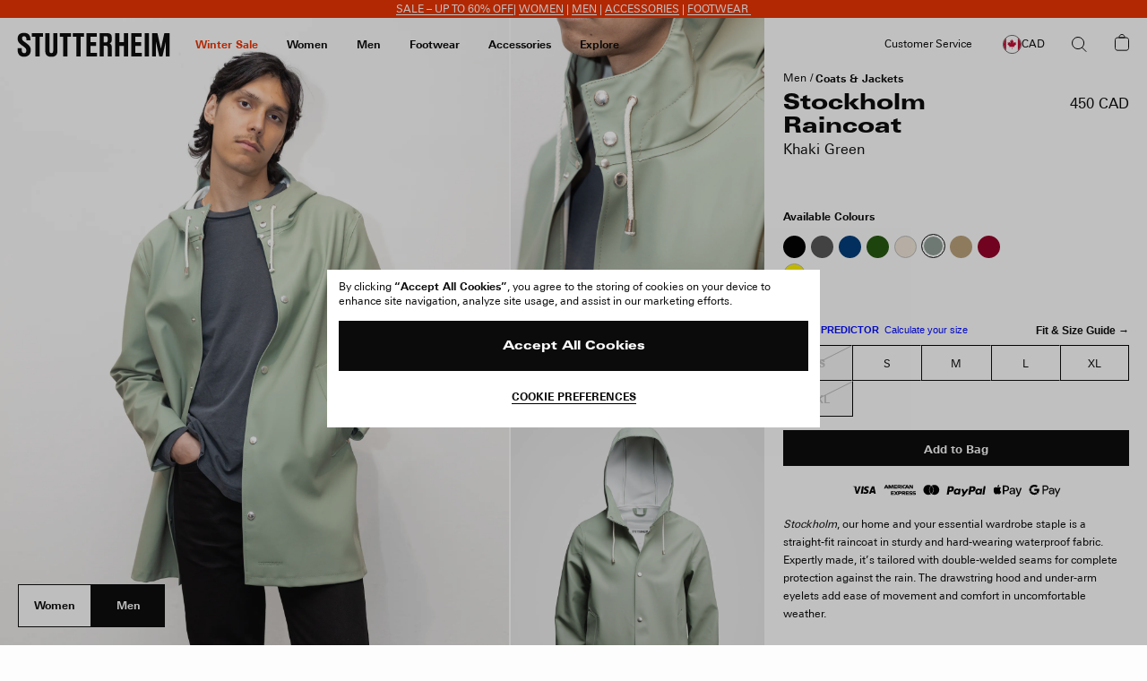

--- FILE ---
content_type: text/html; charset=utf-8
request_url: https://www.google.com/recaptcha/api2/anchor?ar=1&k=6Ld7qYkqAAAAADrH3SlfHP84RVnvxQLv0vCn9mxG&co=aHR0cHM6Ly9zdHV0dGVyaGVpbS5jb206NDQz&hl=en&v=PoyoqOPhxBO7pBk68S4YbpHZ&size=invisible&anchor-ms=20000&execute-ms=30000&cb=9aoj0ut14pu0
body_size: 48752
content:
<!DOCTYPE HTML><html dir="ltr" lang="en"><head><meta http-equiv="Content-Type" content="text/html; charset=UTF-8">
<meta http-equiv="X-UA-Compatible" content="IE=edge">
<title>reCAPTCHA</title>
<style type="text/css">
/* cyrillic-ext */
@font-face {
  font-family: 'Roboto';
  font-style: normal;
  font-weight: 400;
  font-stretch: 100%;
  src: url(//fonts.gstatic.com/s/roboto/v48/KFO7CnqEu92Fr1ME7kSn66aGLdTylUAMa3GUBHMdazTgWw.woff2) format('woff2');
  unicode-range: U+0460-052F, U+1C80-1C8A, U+20B4, U+2DE0-2DFF, U+A640-A69F, U+FE2E-FE2F;
}
/* cyrillic */
@font-face {
  font-family: 'Roboto';
  font-style: normal;
  font-weight: 400;
  font-stretch: 100%;
  src: url(//fonts.gstatic.com/s/roboto/v48/KFO7CnqEu92Fr1ME7kSn66aGLdTylUAMa3iUBHMdazTgWw.woff2) format('woff2');
  unicode-range: U+0301, U+0400-045F, U+0490-0491, U+04B0-04B1, U+2116;
}
/* greek-ext */
@font-face {
  font-family: 'Roboto';
  font-style: normal;
  font-weight: 400;
  font-stretch: 100%;
  src: url(//fonts.gstatic.com/s/roboto/v48/KFO7CnqEu92Fr1ME7kSn66aGLdTylUAMa3CUBHMdazTgWw.woff2) format('woff2');
  unicode-range: U+1F00-1FFF;
}
/* greek */
@font-face {
  font-family: 'Roboto';
  font-style: normal;
  font-weight: 400;
  font-stretch: 100%;
  src: url(//fonts.gstatic.com/s/roboto/v48/KFO7CnqEu92Fr1ME7kSn66aGLdTylUAMa3-UBHMdazTgWw.woff2) format('woff2');
  unicode-range: U+0370-0377, U+037A-037F, U+0384-038A, U+038C, U+038E-03A1, U+03A3-03FF;
}
/* math */
@font-face {
  font-family: 'Roboto';
  font-style: normal;
  font-weight: 400;
  font-stretch: 100%;
  src: url(//fonts.gstatic.com/s/roboto/v48/KFO7CnqEu92Fr1ME7kSn66aGLdTylUAMawCUBHMdazTgWw.woff2) format('woff2');
  unicode-range: U+0302-0303, U+0305, U+0307-0308, U+0310, U+0312, U+0315, U+031A, U+0326-0327, U+032C, U+032F-0330, U+0332-0333, U+0338, U+033A, U+0346, U+034D, U+0391-03A1, U+03A3-03A9, U+03B1-03C9, U+03D1, U+03D5-03D6, U+03F0-03F1, U+03F4-03F5, U+2016-2017, U+2034-2038, U+203C, U+2040, U+2043, U+2047, U+2050, U+2057, U+205F, U+2070-2071, U+2074-208E, U+2090-209C, U+20D0-20DC, U+20E1, U+20E5-20EF, U+2100-2112, U+2114-2115, U+2117-2121, U+2123-214F, U+2190, U+2192, U+2194-21AE, U+21B0-21E5, U+21F1-21F2, U+21F4-2211, U+2213-2214, U+2216-22FF, U+2308-230B, U+2310, U+2319, U+231C-2321, U+2336-237A, U+237C, U+2395, U+239B-23B7, U+23D0, U+23DC-23E1, U+2474-2475, U+25AF, U+25B3, U+25B7, U+25BD, U+25C1, U+25CA, U+25CC, U+25FB, U+266D-266F, U+27C0-27FF, U+2900-2AFF, U+2B0E-2B11, U+2B30-2B4C, U+2BFE, U+3030, U+FF5B, U+FF5D, U+1D400-1D7FF, U+1EE00-1EEFF;
}
/* symbols */
@font-face {
  font-family: 'Roboto';
  font-style: normal;
  font-weight: 400;
  font-stretch: 100%;
  src: url(//fonts.gstatic.com/s/roboto/v48/KFO7CnqEu92Fr1ME7kSn66aGLdTylUAMaxKUBHMdazTgWw.woff2) format('woff2');
  unicode-range: U+0001-000C, U+000E-001F, U+007F-009F, U+20DD-20E0, U+20E2-20E4, U+2150-218F, U+2190, U+2192, U+2194-2199, U+21AF, U+21E6-21F0, U+21F3, U+2218-2219, U+2299, U+22C4-22C6, U+2300-243F, U+2440-244A, U+2460-24FF, U+25A0-27BF, U+2800-28FF, U+2921-2922, U+2981, U+29BF, U+29EB, U+2B00-2BFF, U+4DC0-4DFF, U+FFF9-FFFB, U+10140-1018E, U+10190-1019C, U+101A0, U+101D0-101FD, U+102E0-102FB, U+10E60-10E7E, U+1D2C0-1D2D3, U+1D2E0-1D37F, U+1F000-1F0FF, U+1F100-1F1AD, U+1F1E6-1F1FF, U+1F30D-1F30F, U+1F315, U+1F31C, U+1F31E, U+1F320-1F32C, U+1F336, U+1F378, U+1F37D, U+1F382, U+1F393-1F39F, U+1F3A7-1F3A8, U+1F3AC-1F3AF, U+1F3C2, U+1F3C4-1F3C6, U+1F3CA-1F3CE, U+1F3D4-1F3E0, U+1F3ED, U+1F3F1-1F3F3, U+1F3F5-1F3F7, U+1F408, U+1F415, U+1F41F, U+1F426, U+1F43F, U+1F441-1F442, U+1F444, U+1F446-1F449, U+1F44C-1F44E, U+1F453, U+1F46A, U+1F47D, U+1F4A3, U+1F4B0, U+1F4B3, U+1F4B9, U+1F4BB, U+1F4BF, U+1F4C8-1F4CB, U+1F4D6, U+1F4DA, U+1F4DF, U+1F4E3-1F4E6, U+1F4EA-1F4ED, U+1F4F7, U+1F4F9-1F4FB, U+1F4FD-1F4FE, U+1F503, U+1F507-1F50B, U+1F50D, U+1F512-1F513, U+1F53E-1F54A, U+1F54F-1F5FA, U+1F610, U+1F650-1F67F, U+1F687, U+1F68D, U+1F691, U+1F694, U+1F698, U+1F6AD, U+1F6B2, U+1F6B9-1F6BA, U+1F6BC, U+1F6C6-1F6CF, U+1F6D3-1F6D7, U+1F6E0-1F6EA, U+1F6F0-1F6F3, U+1F6F7-1F6FC, U+1F700-1F7FF, U+1F800-1F80B, U+1F810-1F847, U+1F850-1F859, U+1F860-1F887, U+1F890-1F8AD, U+1F8B0-1F8BB, U+1F8C0-1F8C1, U+1F900-1F90B, U+1F93B, U+1F946, U+1F984, U+1F996, U+1F9E9, U+1FA00-1FA6F, U+1FA70-1FA7C, U+1FA80-1FA89, U+1FA8F-1FAC6, U+1FACE-1FADC, U+1FADF-1FAE9, U+1FAF0-1FAF8, U+1FB00-1FBFF;
}
/* vietnamese */
@font-face {
  font-family: 'Roboto';
  font-style: normal;
  font-weight: 400;
  font-stretch: 100%;
  src: url(//fonts.gstatic.com/s/roboto/v48/KFO7CnqEu92Fr1ME7kSn66aGLdTylUAMa3OUBHMdazTgWw.woff2) format('woff2');
  unicode-range: U+0102-0103, U+0110-0111, U+0128-0129, U+0168-0169, U+01A0-01A1, U+01AF-01B0, U+0300-0301, U+0303-0304, U+0308-0309, U+0323, U+0329, U+1EA0-1EF9, U+20AB;
}
/* latin-ext */
@font-face {
  font-family: 'Roboto';
  font-style: normal;
  font-weight: 400;
  font-stretch: 100%;
  src: url(//fonts.gstatic.com/s/roboto/v48/KFO7CnqEu92Fr1ME7kSn66aGLdTylUAMa3KUBHMdazTgWw.woff2) format('woff2');
  unicode-range: U+0100-02BA, U+02BD-02C5, U+02C7-02CC, U+02CE-02D7, U+02DD-02FF, U+0304, U+0308, U+0329, U+1D00-1DBF, U+1E00-1E9F, U+1EF2-1EFF, U+2020, U+20A0-20AB, U+20AD-20C0, U+2113, U+2C60-2C7F, U+A720-A7FF;
}
/* latin */
@font-face {
  font-family: 'Roboto';
  font-style: normal;
  font-weight: 400;
  font-stretch: 100%;
  src: url(//fonts.gstatic.com/s/roboto/v48/KFO7CnqEu92Fr1ME7kSn66aGLdTylUAMa3yUBHMdazQ.woff2) format('woff2');
  unicode-range: U+0000-00FF, U+0131, U+0152-0153, U+02BB-02BC, U+02C6, U+02DA, U+02DC, U+0304, U+0308, U+0329, U+2000-206F, U+20AC, U+2122, U+2191, U+2193, U+2212, U+2215, U+FEFF, U+FFFD;
}
/* cyrillic-ext */
@font-face {
  font-family: 'Roboto';
  font-style: normal;
  font-weight: 500;
  font-stretch: 100%;
  src: url(//fonts.gstatic.com/s/roboto/v48/KFO7CnqEu92Fr1ME7kSn66aGLdTylUAMa3GUBHMdazTgWw.woff2) format('woff2');
  unicode-range: U+0460-052F, U+1C80-1C8A, U+20B4, U+2DE0-2DFF, U+A640-A69F, U+FE2E-FE2F;
}
/* cyrillic */
@font-face {
  font-family: 'Roboto';
  font-style: normal;
  font-weight: 500;
  font-stretch: 100%;
  src: url(//fonts.gstatic.com/s/roboto/v48/KFO7CnqEu92Fr1ME7kSn66aGLdTylUAMa3iUBHMdazTgWw.woff2) format('woff2');
  unicode-range: U+0301, U+0400-045F, U+0490-0491, U+04B0-04B1, U+2116;
}
/* greek-ext */
@font-face {
  font-family: 'Roboto';
  font-style: normal;
  font-weight: 500;
  font-stretch: 100%;
  src: url(//fonts.gstatic.com/s/roboto/v48/KFO7CnqEu92Fr1ME7kSn66aGLdTylUAMa3CUBHMdazTgWw.woff2) format('woff2');
  unicode-range: U+1F00-1FFF;
}
/* greek */
@font-face {
  font-family: 'Roboto';
  font-style: normal;
  font-weight: 500;
  font-stretch: 100%;
  src: url(//fonts.gstatic.com/s/roboto/v48/KFO7CnqEu92Fr1ME7kSn66aGLdTylUAMa3-UBHMdazTgWw.woff2) format('woff2');
  unicode-range: U+0370-0377, U+037A-037F, U+0384-038A, U+038C, U+038E-03A1, U+03A3-03FF;
}
/* math */
@font-face {
  font-family: 'Roboto';
  font-style: normal;
  font-weight: 500;
  font-stretch: 100%;
  src: url(//fonts.gstatic.com/s/roboto/v48/KFO7CnqEu92Fr1ME7kSn66aGLdTylUAMawCUBHMdazTgWw.woff2) format('woff2');
  unicode-range: U+0302-0303, U+0305, U+0307-0308, U+0310, U+0312, U+0315, U+031A, U+0326-0327, U+032C, U+032F-0330, U+0332-0333, U+0338, U+033A, U+0346, U+034D, U+0391-03A1, U+03A3-03A9, U+03B1-03C9, U+03D1, U+03D5-03D6, U+03F0-03F1, U+03F4-03F5, U+2016-2017, U+2034-2038, U+203C, U+2040, U+2043, U+2047, U+2050, U+2057, U+205F, U+2070-2071, U+2074-208E, U+2090-209C, U+20D0-20DC, U+20E1, U+20E5-20EF, U+2100-2112, U+2114-2115, U+2117-2121, U+2123-214F, U+2190, U+2192, U+2194-21AE, U+21B0-21E5, U+21F1-21F2, U+21F4-2211, U+2213-2214, U+2216-22FF, U+2308-230B, U+2310, U+2319, U+231C-2321, U+2336-237A, U+237C, U+2395, U+239B-23B7, U+23D0, U+23DC-23E1, U+2474-2475, U+25AF, U+25B3, U+25B7, U+25BD, U+25C1, U+25CA, U+25CC, U+25FB, U+266D-266F, U+27C0-27FF, U+2900-2AFF, U+2B0E-2B11, U+2B30-2B4C, U+2BFE, U+3030, U+FF5B, U+FF5D, U+1D400-1D7FF, U+1EE00-1EEFF;
}
/* symbols */
@font-face {
  font-family: 'Roboto';
  font-style: normal;
  font-weight: 500;
  font-stretch: 100%;
  src: url(//fonts.gstatic.com/s/roboto/v48/KFO7CnqEu92Fr1ME7kSn66aGLdTylUAMaxKUBHMdazTgWw.woff2) format('woff2');
  unicode-range: U+0001-000C, U+000E-001F, U+007F-009F, U+20DD-20E0, U+20E2-20E4, U+2150-218F, U+2190, U+2192, U+2194-2199, U+21AF, U+21E6-21F0, U+21F3, U+2218-2219, U+2299, U+22C4-22C6, U+2300-243F, U+2440-244A, U+2460-24FF, U+25A0-27BF, U+2800-28FF, U+2921-2922, U+2981, U+29BF, U+29EB, U+2B00-2BFF, U+4DC0-4DFF, U+FFF9-FFFB, U+10140-1018E, U+10190-1019C, U+101A0, U+101D0-101FD, U+102E0-102FB, U+10E60-10E7E, U+1D2C0-1D2D3, U+1D2E0-1D37F, U+1F000-1F0FF, U+1F100-1F1AD, U+1F1E6-1F1FF, U+1F30D-1F30F, U+1F315, U+1F31C, U+1F31E, U+1F320-1F32C, U+1F336, U+1F378, U+1F37D, U+1F382, U+1F393-1F39F, U+1F3A7-1F3A8, U+1F3AC-1F3AF, U+1F3C2, U+1F3C4-1F3C6, U+1F3CA-1F3CE, U+1F3D4-1F3E0, U+1F3ED, U+1F3F1-1F3F3, U+1F3F5-1F3F7, U+1F408, U+1F415, U+1F41F, U+1F426, U+1F43F, U+1F441-1F442, U+1F444, U+1F446-1F449, U+1F44C-1F44E, U+1F453, U+1F46A, U+1F47D, U+1F4A3, U+1F4B0, U+1F4B3, U+1F4B9, U+1F4BB, U+1F4BF, U+1F4C8-1F4CB, U+1F4D6, U+1F4DA, U+1F4DF, U+1F4E3-1F4E6, U+1F4EA-1F4ED, U+1F4F7, U+1F4F9-1F4FB, U+1F4FD-1F4FE, U+1F503, U+1F507-1F50B, U+1F50D, U+1F512-1F513, U+1F53E-1F54A, U+1F54F-1F5FA, U+1F610, U+1F650-1F67F, U+1F687, U+1F68D, U+1F691, U+1F694, U+1F698, U+1F6AD, U+1F6B2, U+1F6B9-1F6BA, U+1F6BC, U+1F6C6-1F6CF, U+1F6D3-1F6D7, U+1F6E0-1F6EA, U+1F6F0-1F6F3, U+1F6F7-1F6FC, U+1F700-1F7FF, U+1F800-1F80B, U+1F810-1F847, U+1F850-1F859, U+1F860-1F887, U+1F890-1F8AD, U+1F8B0-1F8BB, U+1F8C0-1F8C1, U+1F900-1F90B, U+1F93B, U+1F946, U+1F984, U+1F996, U+1F9E9, U+1FA00-1FA6F, U+1FA70-1FA7C, U+1FA80-1FA89, U+1FA8F-1FAC6, U+1FACE-1FADC, U+1FADF-1FAE9, U+1FAF0-1FAF8, U+1FB00-1FBFF;
}
/* vietnamese */
@font-face {
  font-family: 'Roboto';
  font-style: normal;
  font-weight: 500;
  font-stretch: 100%;
  src: url(//fonts.gstatic.com/s/roboto/v48/KFO7CnqEu92Fr1ME7kSn66aGLdTylUAMa3OUBHMdazTgWw.woff2) format('woff2');
  unicode-range: U+0102-0103, U+0110-0111, U+0128-0129, U+0168-0169, U+01A0-01A1, U+01AF-01B0, U+0300-0301, U+0303-0304, U+0308-0309, U+0323, U+0329, U+1EA0-1EF9, U+20AB;
}
/* latin-ext */
@font-face {
  font-family: 'Roboto';
  font-style: normal;
  font-weight: 500;
  font-stretch: 100%;
  src: url(//fonts.gstatic.com/s/roboto/v48/KFO7CnqEu92Fr1ME7kSn66aGLdTylUAMa3KUBHMdazTgWw.woff2) format('woff2');
  unicode-range: U+0100-02BA, U+02BD-02C5, U+02C7-02CC, U+02CE-02D7, U+02DD-02FF, U+0304, U+0308, U+0329, U+1D00-1DBF, U+1E00-1E9F, U+1EF2-1EFF, U+2020, U+20A0-20AB, U+20AD-20C0, U+2113, U+2C60-2C7F, U+A720-A7FF;
}
/* latin */
@font-face {
  font-family: 'Roboto';
  font-style: normal;
  font-weight: 500;
  font-stretch: 100%;
  src: url(//fonts.gstatic.com/s/roboto/v48/KFO7CnqEu92Fr1ME7kSn66aGLdTylUAMa3yUBHMdazQ.woff2) format('woff2');
  unicode-range: U+0000-00FF, U+0131, U+0152-0153, U+02BB-02BC, U+02C6, U+02DA, U+02DC, U+0304, U+0308, U+0329, U+2000-206F, U+20AC, U+2122, U+2191, U+2193, U+2212, U+2215, U+FEFF, U+FFFD;
}
/* cyrillic-ext */
@font-face {
  font-family: 'Roboto';
  font-style: normal;
  font-weight: 900;
  font-stretch: 100%;
  src: url(//fonts.gstatic.com/s/roboto/v48/KFO7CnqEu92Fr1ME7kSn66aGLdTylUAMa3GUBHMdazTgWw.woff2) format('woff2');
  unicode-range: U+0460-052F, U+1C80-1C8A, U+20B4, U+2DE0-2DFF, U+A640-A69F, U+FE2E-FE2F;
}
/* cyrillic */
@font-face {
  font-family: 'Roboto';
  font-style: normal;
  font-weight: 900;
  font-stretch: 100%;
  src: url(//fonts.gstatic.com/s/roboto/v48/KFO7CnqEu92Fr1ME7kSn66aGLdTylUAMa3iUBHMdazTgWw.woff2) format('woff2');
  unicode-range: U+0301, U+0400-045F, U+0490-0491, U+04B0-04B1, U+2116;
}
/* greek-ext */
@font-face {
  font-family: 'Roboto';
  font-style: normal;
  font-weight: 900;
  font-stretch: 100%;
  src: url(//fonts.gstatic.com/s/roboto/v48/KFO7CnqEu92Fr1ME7kSn66aGLdTylUAMa3CUBHMdazTgWw.woff2) format('woff2');
  unicode-range: U+1F00-1FFF;
}
/* greek */
@font-face {
  font-family: 'Roboto';
  font-style: normal;
  font-weight: 900;
  font-stretch: 100%;
  src: url(//fonts.gstatic.com/s/roboto/v48/KFO7CnqEu92Fr1ME7kSn66aGLdTylUAMa3-UBHMdazTgWw.woff2) format('woff2');
  unicode-range: U+0370-0377, U+037A-037F, U+0384-038A, U+038C, U+038E-03A1, U+03A3-03FF;
}
/* math */
@font-face {
  font-family: 'Roboto';
  font-style: normal;
  font-weight: 900;
  font-stretch: 100%;
  src: url(//fonts.gstatic.com/s/roboto/v48/KFO7CnqEu92Fr1ME7kSn66aGLdTylUAMawCUBHMdazTgWw.woff2) format('woff2');
  unicode-range: U+0302-0303, U+0305, U+0307-0308, U+0310, U+0312, U+0315, U+031A, U+0326-0327, U+032C, U+032F-0330, U+0332-0333, U+0338, U+033A, U+0346, U+034D, U+0391-03A1, U+03A3-03A9, U+03B1-03C9, U+03D1, U+03D5-03D6, U+03F0-03F1, U+03F4-03F5, U+2016-2017, U+2034-2038, U+203C, U+2040, U+2043, U+2047, U+2050, U+2057, U+205F, U+2070-2071, U+2074-208E, U+2090-209C, U+20D0-20DC, U+20E1, U+20E5-20EF, U+2100-2112, U+2114-2115, U+2117-2121, U+2123-214F, U+2190, U+2192, U+2194-21AE, U+21B0-21E5, U+21F1-21F2, U+21F4-2211, U+2213-2214, U+2216-22FF, U+2308-230B, U+2310, U+2319, U+231C-2321, U+2336-237A, U+237C, U+2395, U+239B-23B7, U+23D0, U+23DC-23E1, U+2474-2475, U+25AF, U+25B3, U+25B7, U+25BD, U+25C1, U+25CA, U+25CC, U+25FB, U+266D-266F, U+27C0-27FF, U+2900-2AFF, U+2B0E-2B11, U+2B30-2B4C, U+2BFE, U+3030, U+FF5B, U+FF5D, U+1D400-1D7FF, U+1EE00-1EEFF;
}
/* symbols */
@font-face {
  font-family: 'Roboto';
  font-style: normal;
  font-weight: 900;
  font-stretch: 100%;
  src: url(//fonts.gstatic.com/s/roboto/v48/KFO7CnqEu92Fr1ME7kSn66aGLdTylUAMaxKUBHMdazTgWw.woff2) format('woff2');
  unicode-range: U+0001-000C, U+000E-001F, U+007F-009F, U+20DD-20E0, U+20E2-20E4, U+2150-218F, U+2190, U+2192, U+2194-2199, U+21AF, U+21E6-21F0, U+21F3, U+2218-2219, U+2299, U+22C4-22C6, U+2300-243F, U+2440-244A, U+2460-24FF, U+25A0-27BF, U+2800-28FF, U+2921-2922, U+2981, U+29BF, U+29EB, U+2B00-2BFF, U+4DC0-4DFF, U+FFF9-FFFB, U+10140-1018E, U+10190-1019C, U+101A0, U+101D0-101FD, U+102E0-102FB, U+10E60-10E7E, U+1D2C0-1D2D3, U+1D2E0-1D37F, U+1F000-1F0FF, U+1F100-1F1AD, U+1F1E6-1F1FF, U+1F30D-1F30F, U+1F315, U+1F31C, U+1F31E, U+1F320-1F32C, U+1F336, U+1F378, U+1F37D, U+1F382, U+1F393-1F39F, U+1F3A7-1F3A8, U+1F3AC-1F3AF, U+1F3C2, U+1F3C4-1F3C6, U+1F3CA-1F3CE, U+1F3D4-1F3E0, U+1F3ED, U+1F3F1-1F3F3, U+1F3F5-1F3F7, U+1F408, U+1F415, U+1F41F, U+1F426, U+1F43F, U+1F441-1F442, U+1F444, U+1F446-1F449, U+1F44C-1F44E, U+1F453, U+1F46A, U+1F47D, U+1F4A3, U+1F4B0, U+1F4B3, U+1F4B9, U+1F4BB, U+1F4BF, U+1F4C8-1F4CB, U+1F4D6, U+1F4DA, U+1F4DF, U+1F4E3-1F4E6, U+1F4EA-1F4ED, U+1F4F7, U+1F4F9-1F4FB, U+1F4FD-1F4FE, U+1F503, U+1F507-1F50B, U+1F50D, U+1F512-1F513, U+1F53E-1F54A, U+1F54F-1F5FA, U+1F610, U+1F650-1F67F, U+1F687, U+1F68D, U+1F691, U+1F694, U+1F698, U+1F6AD, U+1F6B2, U+1F6B9-1F6BA, U+1F6BC, U+1F6C6-1F6CF, U+1F6D3-1F6D7, U+1F6E0-1F6EA, U+1F6F0-1F6F3, U+1F6F7-1F6FC, U+1F700-1F7FF, U+1F800-1F80B, U+1F810-1F847, U+1F850-1F859, U+1F860-1F887, U+1F890-1F8AD, U+1F8B0-1F8BB, U+1F8C0-1F8C1, U+1F900-1F90B, U+1F93B, U+1F946, U+1F984, U+1F996, U+1F9E9, U+1FA00-1FA6F, U+1FA70-1FA7C, U+1FA80-1FA89, U+1FA8F-1FAC6, U+1FACE-1FADC, U+1FADF-1FAE9, U+1FAF0-1FAF8, U+1FB00-1FBFF;
}
/* vietnamese */
@font-face {
  font-family: 'Roboto';
  font-style: normal;
  font-weight: 900;
  font-stretch: 100%;
  src: url(//fonts.gstatic.com/s/roboto/v48/KFO7CnqEu92Fr1ME7kSn66aGLdTylUAMa3OUBHMdazTgWw.woff2) format('woff2');
  unicode-range: U+0102-0103, U+0110-0111, U+0128-0129, U+0168-0169, U+01A0-01A1, U+01AF-01B0, U+0300-0301, U+0303-0304, U+0308-0309, U+0323, U+0329, U+1EA0-1EF9, U+20AB;
}
/* latin-ext */
@font-face {
  font-family: 'Roboto';
  font-style: normal;
  font-weight: 900;
  font-stretch: 100%;
  src: url(//fonts.gstatic.com/s/roboto/v48/KFO7CnqEu92Fr1ME7kSn66aGLdTylUAMa3KUBHMdazTgWw.woff2) format('woff2');
  unicode-range: U+0100-02BA, U+02BD-02C5, U+02C7-02CC, U+02CE-02D7, U+02DD-02FF, U+0304, U+0308, U+0329, U+1D00-1DBF, U+1E00-1E9F, U+1EF2-1EFF, U+2020, U+20A0-20AB, U+20AD-20C0, U+2113, U+2C60-2C7F, U+A720-A7FF;
}
/* latin */
@font-face {
  font-family: 'Roboto';
  font-style: normal;
  font-weight: 900;
  font-stretch: 100%;
  src: url(//fonts.gstatic.com/s/roboto/v48/KFO7CnqEu92Fr1ME7kSn66aGLdTylUAMa3yUBHMdazQ.woff2) format('woff2');
  unicode-range: U+0000-00FF, U+0131, U+0152-0153, U+02BB-02BC, U+02C6, U+02DA, U+02DC, U+0304, U+0308, U+0329, U+2000-206F, U+20AC, U+2122, U+2191, U+2193, U+2212, U+2215, U+FEFF, U+FFFD;
}

</style>
<link rel="stylesheet" type="text/css" href="https://www.gstatic.com/recaptcha/releases/PoyoqOPhxBO7pBk68S4YbpHZ/styles__ltr.css">
<script nonce="10hMBBtlBXThIpcOERVgKQ" type="text/javascript">window['__recaptcha_api'] = 'https://www.google.com/recaptcha/api2/';</script>
<script type="text/javascript" src="https://www.gstatic.com/recaptcha/releases/PoyoqOPhxBO7pBk68S4YbpHZ/recaptcha__en.js" nonce="10hMBBtlBXThIpcOERVgKQ">
      
    </script></head>
<body><div id="rc-anchor-alert" class="rc-anchor-alert"></div>
<input type="hidden" id="recaptcha-token" value="[base64]">
<script type="text/javascript" nonce="10hMBBtlBXThIpcOERVgKQ">
      recaptcha.anchor.Main.init("[\x22ainput\x22,[\x22bgdata\x22,\x22\x22,\[base64]/[base64]/[base64]/ZyhXLGgpOnEoW04sMjEsbF0sVywwKSxoKSxmYWxzZSxmYWxzZSl9Y2F0Y2goayl7RygzNTgsVyk/[base64]/[base64]/[base64]/[base64]/[base64]/[base64]/[base64]/bmV3IEJbT10oRFswXSk6dz09Mj9uZXcgQltPXShEWzBdLERbMV0pOnc9PTM/bmV3IEJbT10oRFswXSxEWzFdLERbMl0pOnc9PTQ/[base64]/[base64]/[base64]/[base64]/[base64]\\u003d\x22,\[base64]\\u003d\x22,\[base64]/DsXbDkGzDqwrCl3c8M2F/WcOwwofDoBpSesOcw7dhwr7DrsO/w5xewrB/[base64]/[base64]/CqSXDjcKdwpbDmUk+E8KLw4TDm8KkCG4IHTrCosKDahjDr8OrYsOKwqzCuRFyFcKlwrYFAMO4w5d4dcKTB8KWd3N9wo7Dj8OmwqXCqFMxwqpqwq/CjTXDgsK6e1Viw49Pw61uES/[base64]/[base64]/CscOsNCdkYw4bw7knWsKmwqXCtcKNwq9cWcOTEEhOwpLCqR11TMKwwoTDmV8MXjBTwrHCmsOvLsKvw4LCjzxNLcOJb3rDlXrCglosw6MiOsO3X8Omw6HDrzHDnX8HPsOcwoJBSsObw4jDtMKiwpA8N2Qrw5fCsMOkSyZNZSzCpAUHSMOoUsKZIFpqw6/CrTXDj8KQRcOdRMKVEMO/ccK4dsOEwrxRwrdLBxXDtwc6bDnDuh3Dljk5wpEcJAZWcCYqOznCgMKQSMO0BcKaw4LDmwrCjR3Dn8Opwq3DvHRkw6DCpsOqwpFfEsOZRcOJwo3CkgrCtgDDtjkjZcKoXQTCuy0pMcKsw5s3w5h/ZcKUTjwCw6TCgAhScCMlw7HDo8K1HBnCpsO/wp3Dl8Opw60GNXM+wqHCqsKswoJWfsKcw7DDmcK3KMKjwq/CjsK2wrHCkEQzMcKcwpdew71IBcKfwoDChcKuCCvDncOvfT7DhMKDPCnCmcKQwqnCqjLDlCXCqMKYwp8bwrzCuMO4MDrDihrCuyHCn8O7wqbCjhzDlnEYwrxkI8O+V8Kmw6bDuCLDmx/[base64]/CjU/Dm8K8wqxEw5dtQMKvw4LDqiDDtMOXwqoCw4/DtMOlw6nCrgXDsMKww5oZS8O1SSrCo8OWwpkgR0tIw6sLZcOwwobCi1zDpcO+w4zCuC7ClsOCd2rDi2bCki/ClT9IBsK7TMKdQsKmfsK3w5ZOTMKecmNLwqxpF8KBw7DDixEvP29TZnEEw6bDhsKiw5Q+fsOBLjE/[base64]/CnsOJbxkww6BUw5NUw7docsKbRMOUFHTClMOhPMKwUQAKcMOTwoQPwoZFO8OqT2oXwrDCtVQALMKfDwjDtmLDrsKnw7fCu0RvScKzJMKJECLDlsOKHgbCscOpQELCt8K/f1HDlsKyLS3CvCnDsiDCnznDuFvDjBMDwpTCs8O7S8KRw7YXwoh8wpTCiMOSCF19NixEwoXDksOdw6YOwpTDpHnCuBF2GUjDlMOAbTTCpcKAH0DDnsKzen/DsB/Dn8OOCQPClyLDqsKnwrRjcsOOHlZkw7lVwqPCg8Krw6xeBQAtw7zDnMKOL8Opw4/DksOqw4sjwrAzFThYLiPCmMK4eUTDscOEw5jDgmDCiSvCisKUIMK5w7dQwoDCk1ZYYltXw5fChTHDqsKSw77CgnQEwpcbw59KNMKww5bDvMOEKcKQwp14wqkmw50PdFJ6HijCvVDDm0PDjMO7HsK0ACkMwq9YN8OoQT9Vw7vDpcKRR2zDtcOYMkt+YMKhe8OZZU/DjW80w7V3LlDDph1fSGnDvcKtAsOxwp/DlHsiwoYywps3w6LDl3k2w5nCrMO5w7wiwpjCtsKwwqwwVsOJwq7DgBMhZ8KUPMOtLSkxw5oBZTfCi8OgPsOLw7wNWMKWW3nDiXPCq8K4wq/ClcKVwpFOCMKQfMKOwojCq8K8w7Bjw53Dow/DscKjwqEfYSVUOhsywo3CjcKlNcOFRsKNFTHCnwjDrMKMw7opwq8eA8OUfg8lw43ClMK3BlBncz/[base64]/[base64]/Dl8Kaa8KiX8Orw4PDvBRow5FUwp90ScKZBwrDrsKVw7nCpVnDjsO7wqvCtMO8ZTsyw67CnMKXwr3Dk3xow6lTb8KRw50tIcOdwrlxwrxSeH5FdW/DkDtqZ1pXw7hZwrDDpcKlwojDmQsTwqNOwrpML1AswoTDncO5Q8OyVMK+bsKOZ28fwqpZw5HDh1/[base64]/w4/DksKEw7TDujHCgsO4w4hywprDqBLCicKlNkcJwofDizrDjcO3YsKBScOaNx7CnwhzXsK4X8OHJArCkMOuw4tiBE/DvR9yGsKCw5HClcOEOsK5B8Ozb8Kdw6rCoXzDkxLDvcK1T8KmwoxLwrDDoxBAXXjDpRnCkFZWSHdDwozDoxjCpsK5NxvCssO4e8K1dMO/d23CpcO5wrzDr8O0UA/CgmrCrzJQwpPDvsK+w7rCkcOnw79xQwTDosKZwod0O8Ouw63DihHDgsOlwoPDk2p/ScOKwq0gCsKAwqDCj2VROE/DuwwYw5zDkMKdwolQByvCnBIlwqXCh0taFQTDtjpvEsK2w7pjE8OmMDJ7woXCnMKQw5HDu8O9w4HDm3rDusOPwpbCthHDisOBw5zDncKwwrR8SyHDvMOVwqLDrsODHTkCK1bDi8O7w4oSXMOAX8Ocwq5QJ8Ktw4dpwqHCpMO9wo3DhsKTwpnCq1HDpg/ChHrDisObacK3bcKxcsONwpDCgMOrDFnDtUhhwpJ5wok1w5LDgMK8wo12w6PCqXEWLVg3wpdsw4rDvhrDo0diwrrCpSVDK0fDtVBYwq7CsS7DsMODekk4M8O6w7XCr8KTw7ENbsOZwrXCjWXDogfDmm9kw5ppRwEvw4hEw7MDwoEbScKpTT/CkMKCdAjClE/CsC/DlsKBYHwYw5LCnMOwdjvDosKMW8Kjwr8YaMOCw6w3QSNcZA5GwqHCicOoYcKJw4nDl8K4XcKdw7NyAcOyImHCoWnDn3vCosKvw4/Cngocw5YbOcKDbMKXMMKTQ8OBfwnCnMOOwoQFcQjDrQE/w7vDiglVw49pXkBfw7Ypw7tGw43CnsKBQMO0VjUsw4I4FcO4wrbCmMO4bW3CtG0zwqYzw5nDncOGHXLDvMO5fl7DtcKnwrzCqMK/w4/Cs8KHScOFJkLCjcONAcKhwr0EbTfDrMODwr8LU8KxwqPDuxYSYcO8ZsKUwq/CrMOFVSXDsMKRQ8K1w4fDqCbCpgjDr8OoGyoIwoXDlcKMbj81wpw2wpUtTcOmwrRPGsK3wrHDlQ/CvAg/P8KEw4TCrC8Uw77CoCNAw5JFw7YQw68dLXrDszXCm0nDtcO5OMOVCcKhwpzCk8KvwrVpwrnCtMOoSsKKw6wFwoRwVyhIESAVwrfCu8KuOj3DvsKAasKOCMKjDmvCn8OFwozDsXIcRiHDksK6VcONwqsMQjfCr2pDwp7DpxrCh1PDvMKNa8OgQl7DmxbDqR/Cl8Kcw5DCo8OHwpHCt34cwqTDlcKwBsOqw4EKXcKWVMKXw7IcDcKxwro/[base64]/Y8O1SsOISSxYfERGGsO3wo94QybDqMKgwrvCoEIrw6/DsERnK8KuaRHDl8K4w63DmcOnSy98E8KoXUbCtSsfwp3CnMKrCcOBw5HDogXChk/DqkPCiF3Cl8OCw4XCpsKmw5Jxw73DrGHClsOlfBwrwqAwwpPDvsOCwpvCq8OkwrdNwp/Dq8KBKUvCvGLDikB4EcO1YcObAT1rMArDtQEWw7svwobDsUlIwq03w41CIi7DssOrwqvDtMOUQcOIEcOLfH3DpVfClGvCscKVNlTCs8KZHRMEwoPChUbCvsKHwrrDshLCoiw5wqx0RsOqdUwzwqIRIQLCrMKpw7xbw74aUAjDvXhIwpMgwpjDhWfDnMKww591AR/DqXzCjcKsCsOdw5Rxw6QXE8Obw7zDgH7DghzDo8O0eMObcljDszUHJsOZaSYyw4bDpcOHdxHDrMKjw4JBQyrDrMKyw6bCm8ODw4pKQmDCkAnCgMOxPD9+EsOcB8Khw43Co8KvSHsjwpNZw5fCpsOUMcKWdMK9w6gCdQPDv0hJaMOJw61bw7vDl8ODfcK/w6LDji9AeUbDu8KCw57CmQLDgsK7S8OHNMOVYTLDqcKrwqrDp8OTwrrDiMKcNCrDjTZmwr4ENMK5JMOGFwfDhAQrfxAkwr3CjQ0qTB99VMO+B8OGwowPwoVKSsKoJy/Ds33Dq8K7YRLDnFRNR8KewpTCh3XDvMKtw4pDXAHCrsONwp3DvHArw6PCsHDCgcOmwpbCmBDDh3LDvsKBw5A3I8OnGcKaw69vW3LDgUgqbMOhwrcvwq/Dv3vDj1vDosORwprCixTCqMKlw5rDusKBVV1OBcKcwqfCqsOQSSTDtk3CvsOHd3rDqMKmfsOGw6TDnkPDg8Kpw7XDphUjw6YBwqbDk8OtwrfCtzZTUD7CjEHCv8KrJsKRLQpACS83c8KCwoJVwrvDu3gBw49OwrdNLUJ8w4ozXy/CmmHDhzxpwrNzw5jCi8KkZ8KXSQVewpLCssOQASB/wqdIw5xyeibDn8O+w5sIa8KpwoPCihh1MMOhwr7DnBZjwqpDVsOjfFfDkXTCt8OfwoVFwq7DtMKMwp3Ck8KEKX7DkMKYwpk9FsO9wpDDkXgMw4AQcTR/wppgw5nCn8O+MQJlw7tiw5vCnsKCRMOcw7pEw6EaMsKuwqIewrvDjSJdPUVswp04wofDt8K6wqzCkXZ4wrMpw7LDrFPDvMOlwr0YUMOtHiTChkMiXl/DgMOeB8K/w685AXDChw5JTcKBw7vDv8KdwrHCsMOEwrvDscO9dTDClsKhLsOhwqzCgUVjF8OZwpnCuMK1wqTDoXbCr8O2TzFARcKbMMKod310RMO/[base64]/Dv0LCkR9THQZKw4fDsFokWGEeOlXCoXZlw67DmlrCpDTDuMKewojDh3Q5wrVdb8O0w73DhMK2wpTDkkcgw59lw7zDncK3NGgUwqrDsMOCwoLCnTHCrcObPh99wqF/bzYUw4nDojwdw65ew5EFVMKZYFs9wq1lKsOew5cSLMKyw4LDjcOawpAxw5XCjsOUXcK/w5TDp8OHZ8ONV8Kjw5UWwpzDtDxLE2fCqxkVMzbDv8KzwrTDgMOzwqjCkMKawoTCixVCw5LDhcOYwqDCoWJVD8KHJRNMXRPDuR7DuE3ChMK1W8ObZAQRFcOywplQUcK/[base64]/wo7Dt3Maw5l4wozDoCDCtcKewqZAKMO0wr3CpcK/aSPDlEJZw6TDp2dRSMKdwo8UYhzDucKiWGXDq8O/WMKNHMOxHcK2eELCr8O5w5/Cp8K1w5nCri1Dw6h9w5hPwoQ2dsKgwqR3embCiMO+b23CvUAYBQEYZlXDp8KWw6jCk8OWwozCrHjDtRZTPxbCoEROEsKzw67CisOfwrbDm8O1HMOsbyPDm8Kxw7Yjw5d7IMO+U8ObbcKYwrtfGD8XbcKQBMKzwq3DgU0SBG3DtsOFGQVDXsOrXcKKCQV1JsKDwqh/w4pKNmvDl20zw6/Cqm5Idhtvw5LDv8O6wr0LEFDDisOEwqY/[base64]/Ckl42wrfDhMK7woF/VEXDjkrDhcOWAUHDmsO/woYbE8OqwrjDhGMYw6NWw6TCvsOHw6xdw6phEwrCkjIhwpAiwqjDtsKBAkbChnYDJ0bCpMOewoIiw6bDgQHDmsO0w5DCoMKLO28Awq1Mw6QBH8O7QMKUw6XCiMOYwpHCnsO+w50Ae2LCtX5LLE1yw61iOsK1w4ZRw74TwpnCp8KyMsOHHQLCqXDDnF7CgMOPZGUqwo/[base64]/wovDm8K0w4Q2BB/DmCHDnUcdFQ9iwqBwNMOpw7fDn8K4wp7CgMOiwoPCrcK2OcKwwrEnMMKrPEs5SEXChMOMw5oiwoA7wospfcOIwqHDkBVaw795R31Tw6ttw71TXcK0UMOHwp7Cg8OPw7sOw4HChMOfw6nDq8OzF2rDug/Dp00OVishHEPCpsKWeMOBJsKVKcOfCsOpesOQEsKuwo3DmBByUcKTdTg1w5XCmB7CrMOWwrLCuR/DhBYjwp8OwoLCvBtewp3Cv8KxwrzDrGTDhm/[base64]/[base64]/DrcO8wqfCrsKhecO+AkB3wpsHw6/[base64]/DoMKeKGtZMFcqwosswobDhxLCn208wrlsUnrCusKSdsOzYsKkwqbDi8KUwoHCngXDiW4IwqTDh8KWwqYGYMKSLwzCg8OOVhrDmQtIw7h6wpwoIS/Dq29ww4bClcKxwr0Tw5E4wrnCgUVvS8K2w4A5wqN0wqolMgrCoVvDuAVjw7/CisKOw4HCoWMmwo5zcCPDuhbDh8KoXMOowoHDshjCvsKuwr0ywqYnwrJQDRTCgkU0bMO7woEdVGXCpcK8w49aw5g/DsKPR8K5ISdWwqxSw4UTw64Vw7tGw5AiwqbCrMK/V8OKbcOAwoBJRMKnccKXwp9TwofDgMO/w7bDr0TDssKDbyIfbcOwwr/DsMOEE8Oew6vCgBkPw6EIw6ZTwojDp0zDkMO5d8O6eMKQasOfJ8OgEMOkw5fCjmjDnMK9w6rCoW/ClhLCoD/CtCDDlcOrwqVZOsOhDMKdDMOFw65iw7tfwrlaw5xlw7JdwpsTHmUfPMOFw6dIwoHCpg8vLHMow4fCnWgyw4AAw5wRwpvClMO8w7TClCZYw4oIIsKmPcOjfMOyYcK/FW7Crw5hVF5JwoLChsOYesOUDi7Di8O6Q8OBwrFzwrfCmyrCmsO3w47CnCvCiMKswqbDnGLDnkXCmMO2w7nCnMKbBsKHBcKNw7tWNMKOwqk8w63CicKeScOMwr7DoHhdwofDkzwjw4kswqXColIDwpXDqsOZw5ZyL8KQU8O4RD/CryR9bUwTB8OpJMK1w5kvAXXCkgvDl3PCqMOuwoTDlFkAwrjDqC3CoR7Cv8K/QMK6VMOvwpTDkcOAecK4w6jCqMK5BcKkw6VqwpIRAMOGLcKPRMK3w7xuch7Di8O4w7XDtR57N1vCgcObPcOfwqFZJ8K/w77DjMOgwoHCqcKqwr7CqlLCj8KxS8OcAcKrWMO/[base64]/Do8Ojw4YMwqPCmQByTcO1FcOFbww7wq88w5DDjsKwFMOpwpFOw6gGZMOiw6sJWzZ1P8KDN8OFw4XDg8OSBcO0alrDlElfGQIPWzZGwrvCtMOZHsKMP8OEwoLDqjTDnnLCrx1Dwo9/w6bDjU0oEzdge8OUWgVgw77CkHPCgcKpw7t6w5fCmsK9w5/CjcKCw5UuwqzCgmt/[base64]/DicO6Qj98birDkMOYwqAww4TDh3DChWjDszfCnMOcUGl6B3sCaHwIQ8O6w6ZjN1E6CcK6M8O0E8OlwowYYE48biZlwp7Dn8KYVk5nBTzDlcKew7M8w6rDpSZHw40GdRsRasKkwocqOMKUOH9Bwp/[base64]/DrMOuGyLClRTDk3QdbMKywr0zw4nCicKgwq5PwrpPw4Y4OVwfFDgIEAfDrcK+TsKCBXACVsKnwqUnUsKuwp8mc8KmOQ5ww5ZGN8OPwqbCtMORfUxJwrY0wrDCiA3CsMOzwp5GCWPCoMKxwrPDth16PcOOwrbDkGPClsKLw701w6ZrFm7DusKTw77Dp1nCiMK/[base64]/GGUMwp0vf8KTwpLDuMK2UxPDoMKnw5VnNwzCmFoxw5ZZw4FDG8K1wrHCjAokbMOpw4kDwr7DsBvCv8OgEcK3P8OrHxXDkTPCu8Oyw5DCrwhqVcOUw4bDmcOaSi/DhsO+wpENwo7Dn8OkF8OUw4vCnsK0wr3CvcOvw4PDscOnbsOIw73Dj0V6ImPCk8KVw7PDpsO8JTkxM8KKdGxNwrwIw47DjcOJw6nCgw7CpEArw6J1acKyHcOoGsKnwrs4w47DnUEyw7luw4vCksKIw74/[base64]/VcOnWsOcYMO8wojCqsOzw6jDvEUJVMKUE8KZWmsuw6PCoMO0DcKKfsK/T0Aww5fDpQUHJiAxwpfChTDCucKuw6PChXDCu8OXCjbCusKkP8K8wrDDqlFjWsKlCMOhf8O7PsKhw73Ckn/CqMKAcFUywrhxK8OeD20xL8KfFMKqw4XDicK6w6/CnsOaL8K0Uwsbw4zCjMKNw5BIwpjDuUjCnMO6w4bCoV/CkEnDolJ1wqLCqFt2woTDsijDvTVWwpPDlTTDisOKXgLCpsObwoEuRcOoIT1pIsKbwrNTw5/CnMOuw43Chz5caMO+w4bCmMK1wqpew6Anf8K1fUDDl2zDlMKQwrzChcK6w5RtwrvDv0HCggzCoMKbw7RJbm5AUnvChm/ChhnCjMKKwoLDk8KTB8OobsKpwrUHBMKbwqJuw6dbwq5uwpZlFcO9w6/[base64]/DkMO9Z8KTw5HDh8Oiw7h+OBrDtcKqZMK0w6laGcOYw5Q7wpTCoMKBJcONw5kiw5kAS8O7X0/Cq8Owwq9Nw7/CicKyw6vDv8OKEU/DqsKLPx/Co3/DtGrCgsKpwqgqfMODC0RnAFREG39pw4bCpCEcw4nDq2/DscOawqchw5TCq1w6CyfDuGsVFhzDhhM5w75eBi/CncOuwqnCkxBbw7Fpw5jDosKBwp/Ciy/CtsOUwoorwqPCg8ONdsKeDD0Ew5stMcOjZ8KIYnxoSMKWwqnCqAnDpFx7w4pvEsOYwrDCmsO2wr9aXsONworCs3LCvS8fe1lEw6kiPT7Ds8KJw7kTKxxYVmMvwq1Pw6hDB8KxNBVbwqQAw5xvWmXDm8O/[base64]/CmAbDlGXCgw7CggdewolaGsKpw5hFdTNHRHMEw6Ncw7UvwrPDjxcdVsKqL8KRe8Oiwr/[base64]/CnRHDosO3HsK8LMKQVMKmI8KVw5bCrMKCw6BJQBrCugfCvcKef8KiwqPDo8OUA0F+VMOEw7wbaw8kw599Jk/Dm8OAM8KBw5o2bcOwwr8zwpPDiMOJw5HCjcOCw6PCvcKsZR/CrWUOw7XDijnCkybCm8K0FMKTw4c0cMO1w61Xb8Kcw7pZZiU9w5lKwq/Dk8KHw6jDtcO4SxMocsOwwqzCpGLCisOYQ8Kxw67DrcO7w6rCvjXDtsK/wpdJO8O3I14UYcOjLEPDkkA4VsOmDMKjwrFtMMO7wpvCgSAUJH8rw60ywpvDvcOQwpXCscKWWgNEZsKPw7kDwqPCr1shVsKHwprDscOfATIeNMOTw51EwqHCrsKII27Cn17CjcKcw7Ipwq/Dv8KjA8K1IzfCrcKbAlLDisOdwp/Cs8Kcwqxbw5vCnMKPFMKWV8OFTWbDnsOcWsOswo0QVi1aw7LDvMOiJUUdJ8OAw4Y8w4vCosOVBMOQw7Bxw7QPeG1lwodLwrpMMjYEw7QDwpPCucKkwoPCi8O/KBzDu1XDj8O/w5U6wrdewp0Nw6wyw4hawrfDncOTYsKwbcOGNEoRwpbDpMKzw5DCv8ODwpxzw4PCkcOfcCM0FsKgJcOZP3cNwojDksOcAsOSUjg8w6rCo0XCnWZHGsKqSRFwwoHDh8Knw6fDgWBTwp4vwp7DnkLCgAnCj8OEwq/CqSN/EcOjwqrCiFPChUcJwrxYwoXCi8K/CQtbwps0woHDj8Ofw4NsHmzDk8OvKcOLCMOKJ0oYSyIqPsOvw7gFTiPCtMKuZcKjScK0wqTCqsOWwrI3H8KTEsOKZisXfcO9XMKaHsKfw6gIGcOCwqrDoMOjX3XDiW/[base64]/ClcKNIR9rVQ4pf8KGw4pfwrVpAxDCol5uw47CkxlOwq/[base64]/Cs8KcO8KmD8K1w4wCV8OIw5LCtMOKw6RWMcKXw5LDoS5ebsK/[base64]/DmRXDvHXDpFsqBcOZJ8KDw43DnMKzCAjCksKEWmDDg8OXOsODJQgKFMO6wqbDrcK1wp/CgHDDtsOUHcOUw6/DscK2Z8KJGMKow4h4OEUjw6PCt3TCpMODQWjDk3HCtXwAw6XDoS4LDsKrwpPCsUHChQpdw7gRwqnCklTCtwbDgFPDrcKWKsOFw65TVsOcaEnDnMOyw7XDsWtTZsKTwrTDoUrCuEtsAcKIRETDiMK2SCDCpm/DgMO6DcK5wplzEH7ClyrCjmlgw6TCiQbDs8OgwoBTMyBsGTJadl0UCMOCwogFJFvDocOzw7nDsMOcw5TCi23DjcKrw4/DlsKDw6pXTCrDiU84wpbDosOsIcK/w5/[base64]/Dnwkhw54hDMOqXioSUBgMWcKmw6rDocOZwrnDicOBw5lUw4dXbEbDqsK9aEjCk21Owr94eMKQwrbCisKDw6rDo8Oxw6YAwr4tw5PDiMKxB8Ksw4XDtX9CYGzChsOcw6Bsw4t8wrpBwr/CkBkuTiJvK25pQsOSIcODV8KnwrrDtcKnVMObw4pswpJ7wrcUbAPCuDwySFTDkUvDqsKUw7fCmGtRW8O4w7/[base64]/[base64]/DjsOYw5/CvMOZIWLCl1/[base64]/w7bCgMKJAcOcw6UzdklPK0LDgsKgMMOowpxSw7ZAw4PDp8KLwq02wrjDncOfeMOew59jw4hmEMOicRTCvFbCvV4Uw4/CpMKzTzzCsWJKKGzCncOJX8OJwqgHw4/DrsODeSxYAsKaM2FaFcOAb0fDlBpBw7nDtGdMwpbCuRXCkRpGwrEnwrHCpsOIwqfCjlA5acOiAsOJTQJzZBfDuEnClMKrwpPDmiNLw5PCkMKCG8K/asODAMK5w6rCmGzDqcKZwpxrw4k0wpHCtDrDvTU+P8Kzw5zCs8KZw5YlfMOGw7vDqsOQM0jCsjXDlX/CglkUXnHDqcO9w5d9f2jDrW9VDQMUwpFYwqjCjCxSMMK+w6pnJ8KkYmdww7UqZsK/w5sswokOMERIb8OIwplCJ0jDqMKgV8KSw7sdWMOGwokWLWLDkQzDjAHDoBDCgHFuw5dyWMOHwphnw4QRUBjCicOZFcOPw6XDkXHDgR5Kw7HDtjHDoHvCjMOAw4XCnh8Re3vDl8OMwr5+wowhLcKfMkzDosKDwqrDpjw/G3rDh8Ogwq0uDm3CvsOvw7ldw7TDvMOXfmFeGMKWw7tKwp/DvsOSJ8KMw6PCnMKXw41HRyNJwpzCkhvCvcK0wqrDpcKHJsOew6/Ckjp3wprCg14fwr/CsSkuw6stwqHDgmMcwqIlwpLCksKSJjnDh3bDnjfCklhHw6XDvlfCvRzDlVvCkcKLw6fCmwMbUcONwrvDhClow7XDox/CjH7DrMKIZsOdPSzCp8Olw5DDg2vDnRw0wrxnwrrDrsK0CsOdccOZbMOxwpNew65twog3wrBuw7TDkFXDj8KRwqvDqMK4w7/[base64]/DhcOfw4rDhDw5DsOhYMKOMQ7CjBvDkmrDqcOsZjzDrgcSwqcOw7zDucOsV3EFwqBjw5vCvl3CmVPDnAPCu8OHVSXDsHY0IxgZw5A/[base64]/DssKrBQPDo8KERn7CoxkgwrvDgBwGwoVgwrMow7QEw4HDnMKPO8Osw7ROTAM9eMOew6lTwpM6YjpfMCzDjE7CikRvw6XDrzhnEXI8w5Bxw53DssO9d8Kpw5PCtcOoIMO7M8O/wo4Cw6jCoE5awplEw65pFcKXw7/[base64]/bmPCk2zDu8KEOsKEwrfDkMO1AcK/FcKcNQR+w4B8wqTCgT9PbsOnwpM8wprCv8KjECnDl8O8wo5gN1zCpi9pwqfDkUjDi8OwD8ORTMOsK8OrBSbDgGElTcKpacOYwpnDglAqbMOAwrs3BwPCvcKHwpfDrMOsGmVswoPCjQ7DtUA7wpMMwogbwpHCoU4yw5ANw7Fow4TCsMORwolIFRdyCHIwNUfCuWLCu8O/wq9/w7hyCMOGwqduRzBDw5gEw4jDr8KnwppxQSLDoMK1LcOzbsKhw4LCsMOSFV/DtzB2MsKlfsKaw5HChmNzHwA5RsOdQsKjBMKewrxQwrDCtsKhFD7CuMKnwoJVwp43w4zCiWY8w6obIS8qw4fCkGURJXsrw47DgAcpXxTDjsOeVDDDvMOYwrZGw717dsOVRh12PcO4FQNuw7ROwro3wrzDusOrwoA2FitewoxhNMOGwpfCvWNnXEBOw7MNKV/[base64]/DolPCq8O1M8KCwo9DdS3DlsOqw597w6E0w6HCuMOVYcK7RCxSZMKNwrjCucOxwoYYacObw4/CjMKtY1psNsKAw6lBwpYbRcOdw5oqw4U8csOaw6Mkw5BDK8Oew7wqwpnDijDCrFvCs8K0wqg7wpfDnyjDuH9cb8KYw5RAwoLCisK0w7TCiUHDqMOSw7l3SkrCv8OPw6rDnEjCiMOUw7DDoA/CgcOqScOSaEQONWXDnyDDoMKTWsKBGsKiPUdvFntkwp8GwqbCm8KgK8K0C8KEwrwmRj17wpFXJD/DkxF5QXLCkxHCp8KPworDrcOfw7tdMUnDlMKtwrHDiGkVwoU6FsORw5/DuzHCsA12OMOCw5wpE0oKOMKrKcKlE23DkyvCokUhw6zCkSN2w5fChl12woDDuUkXWSRqUFrClMKyND1Pc8KEWgIswrF2FnECGQoiF0EDwrTDq8O4wr7CtnTDrwkwwpoZw6bCjWfCk8O9w6cuJiY2DcOjw5nCnwkwwobDqMK1RG3CmcOyH8KWw7QRwo/Dsz4jfDUteVjClExKD8OTwosXw7N3woNzwqXClsODw5pUZ1JQMcKgw49TU8KeZcOdLBfDuEkgw6/CmX/DpsKDVkfDk8OMwqzCi3ISwrrCh8KxUcOdw6fDlkkfJiXCn8KMw7jCn8KQPyNbb0ksKcK1w6vCp8Kqw4HDgFLDsCvCmcKqw4PDgwtyUcKvPcOYT1FKTcOhwo0Uwqc/cFrDrsOGEhxXG8K5wrvCvTlgw7Q1K38hG0HCsmbChcKEw4nDsMOILwnDjcKswpLDhcKxEQxEL0HCiMOtcn/CgikXwp9/w5ZHG13Dp8OEwoR+JnUjIMKJw55hJMKhw5lrEWVgDw7DpUNudcOJwqxJwqDCilXChcOlwr5JQsKgYVJRD18jwqjDgMOgBcKVw7HDghFtZ1bChUEkwplBw7HCq10dYBZPw5zDtgsDKHQBF8KnP8Oiw5Q6wpHDkwfDuDluw7DDiQUNw6DCrjowPcO/wq5aw7bDo8OAwpzCrcKIEMOVw7DDnz0nw6NUw7ZMCsKZcMKwwrQzUMOhwq8VwrY/[base64]/R8KmDkfDmlbCp8KrHmLCj8OXJsKOZVx3MsOMfsOKIHXChXJvwoVuwqkBZMK/w7rCn8KFw5/CvsOHw7Jaw6g7woTDnkXCg8OEw4XDkD/[base64]/Dj8Oow6MbwrTDn2DCnMKAfsKTcVXDvMKAZsKLwoPCvQLCl8O4ZsKabm/CnhDDqsOwKg7Dng/Co8KLScKddFMzTgVTAF3CnsKNwpEAwpt8eiFhw7fCncK6w5vDtcKsw7PCjjIFBcO8JRvDsBhaw53CtcKcSMKHwp/[base64]/[base64]/DtWFbUsO8YCVEX3PDlVh5wpjCniDCicOGNQkHw7BiLmcHwoLClcOsOhfCiGkpf8OXBsKhF8KGcsO0wr92wpvCnnoYPmnCg0nDmFjDhzlEWcO/w5lYU8KMY04Xw4zDlMK3NgZQV8OSe8KhwqbCrwnCsi4XL0UswpXCuHHDm2/CnnhrJUZVw4XCnRLDp8O0wo9yw7EiTiR/w5YkTkZcAcKSw4gTw7JCw7QAwpnCv8KNw4bDukXDpTPDjcOVYQVCG2TCmsO5wonCj2TDoQZDYnXDucOPZcKqw4RubsKDw67CqsKQdMK3OsO7wpsvw6Rkw55ZwrHClQ/CjUg2QsKVw4FWw5UVNn5Bwps+woXDjcK7w4vDvxljfsKkw63CrXNnwpLDpMO7e8O0UD/CgQPDljnCisOPUV3DlMOxbcKbw6hzSioYMwjDhcOBd23DsUkFfz5SHA/CnGfCpMOyQMObEMOQcGHDjGvDkh/DighjwpwJGsOqfMOuw6/DjRJFFG3Cm8O+KHd6w6h3woclw7YwHScgwqoHb1XCoyLCjEBUwrjDp8KPwoYbw6DDrMO+bG83U8OBdcO/wqZcYsOsw4F7Jn8nw4nDny07QMOfWsKhG8KXwoEJIsKpw5HCuyMTPQAocsO4AcOHw7s2IhXDh1M9IcOawr3DlADDmjtnwp7DuAbCkMK5w7PDig0QTXlWMcO5wpIRNcKgwrLDqcOgwr/DrQJmw7h5fFBeM8OWw7HCkysjTsK5wr/Cj1ZsNkjCqhoHb8OoCcKhaR7DhsONNMKmw4g3wpjDjx3DsQ9+EB1CJ1PDrcOpH2HDosK6RsK7KnxJF8K/[base64]/DuMKFFcKlw67CrzzDr8KMwpEnwrcFw6QNHMKidQDDocO0wqDCicOjw6VBwqoIOkDCr0c0GcORw6XCij/[base64]/[base64]/CgRHComVow50CazApw4IBwqJYGzbDtkA6fcKZw5ZWw63Dm8O3X8OeY8KpwpnDksKdBTNYw5zDg8O3w5Upw63DsF/[base64]/CjMO+w7dldMOCwowxMCYCwqTCsMKdHCRBUCszw5ZdwrZxIsKRZsK1wogiE8KxwoUIw5VLwqDCrXo7w5Ncw6EtF3g7w7zCr0ZiFsO7wrh2w6APwqsMZMKEw6XDnsKLwoNuX8ONcH3CkxXCt8KAwo3DpknDuH/Dh8KSw4jCnirDogLDrwTDs8K1wpXClcOcBMK0w7g7O8OBbsKiEsO/K8KMw7Mnw6cdw6/DkcK0woZDFsKvw6bCog1vZMKDwqNkwpZ1w7Blw61Ob8KOBsOXPsOVKw4OahlgWjzDsRjDs8KbDMOfwo9qbg4RP8OBwpLDnHDDmERhPsKhwrfCu8Onw5rDlcKrMMOjw5/[base64]/[base64]/DgMKOw5zDtDMMwrBhbcKewrPCkcOKdl4bw4MOIsOJJcKIw6IeOCXDhFpOw67Dk8K+VU0jSDHCjcOBA8O/wonDtcKJZMKUw6UGaMOaVHLCqFLCtsKKE8Ogw4HCs8Obw48zXnovw6ZKLjbCk8OFwr5WLxXDii/CnsKbw5xNfD0lw4jCmw95wpk+J3LDhMOtw5bDh0hyw6Jtwr3CpTnDryB/[base64]/JDfDoMKJSMOcAy4mwq8nT8KKdGMewroQbyMBwr8TwoJqGMKOG8Olw7ZrZFLDlnTCpCkywpzDssKOwqgQd8KVw5bDqSLDiCjCgEtAFcKsw5rDvhjCvsOMLsKUJ8O7w58XwrpDAURCdnHDt8OlNB/Ck8OzwobCqsOnP20HUcK9w6UrwovCuFx9QxhrwpgQw4wmAUxTasOfw6hqGlDCoUjClwZCwo7DtMOaw64NwrLDoilTw4jCjMKceMK0Pjo7XngGw6jDuT/CgGpBfUvDosO5a8Kww6Agw6NBJsK3wprDuV3Dj0pfwpM0bsO2AcK5w6zCoA9dwqt4JFfDg8K1wqnDqGXDgcK0w7txw4MDSAvCiW0CXnfCjVfCssKhXsO0IsKdwp/ChMKmwptwEcO/wp1IUXvDqcK9NCvCmSQEA3bDkcOSw6fCrsOIwqVSwrXCtsKNw6EOwrhIw4QmwozCrQAawrgBwokDwqo+UMKzeMKHb8K/w5YdIMKnwrsnSsO7w6YfwoJHwoNGw7nCncOCLcOXw63Ch0k/wqBtw68WRAkkw7jDtMKewoXDkwDCq8OmP8Kmw6c/[base64]/f8O8bmldHMK3w7/Cj8K4Z1rChATDjALCh8KVw5VSwo0ZU8Odw5DDssO9w70HwoNxD8OtCl0iwosGblzDn8O8D8Ojw4HCoT0qBFfDojPDgMKswoDClsOtwqfDijkDw6XCkhjCo8OZwq0UwozCpFxBXMOFT8K6w7/CjcK8HxHCiTRcw7DCm8KXwrIfw6nCkW7Dj8KWAgsXdh9dSzY5UcKrw5rCsHl2ecOgwo8eKsKdYm7CjsOEw4TCqsOUwq1gPlgnXytgQA9lV8O5w4V6BgDChsOPEsKpw70TfQrDpAXDigDCqMKBwoTChARtbA0Pw5Fsdi7DqSkgwow4JsKew5HDt3LDpsOVw6Vjwp/CncKJVMOxRA/[base64]/DscKqGDzDmxcpeMOTUWPClMKCBwvCvMOuI8K2wr1jwp3DgU/Dh1DCmT/CrXzCk2fDp8KyKhkLw4xzwrAEJ8KwUMKhJw5FPBrCpT7DjBbDjUXDn2nDjcKhw4VfwqLCg8K8EVzDvifClsKeOxzClEHDvcK0w7cAHsKAHlBlw7XCpU/DrD/Ds8KESMO5wrDDmz8XQX7Cu3PDhXbCvScPZWzCnMOmwpozwpDDosKqexrCsSZWFWrDj8OPwq3DqVHDmcOAHhPDi8OtA3pUw7pMw4nDjMKdYVvCicK3NBBfAsKPFzbDswvDhcO7F0XClj0nDMKQwoHCt8KKdsOQw6/[base64]/w6rCoBvDssOGD0LDm8K6w449w7zCsC3Cj8KdJcONw7NleEU6w5bCqw5NMCzDoCRmbhoPwr0ew4HDpcKAwrYaKWA7Nyd/wrLCmUDCtzk3O8KOLjHDicOvMDzDqgbDtsKLQxxbTcK8w4XDmEgOwqvCvcOTfcKTw7LCusOMw7paw5rDoMKuThzCv0VQwpHDgcOAw5E2IRjDlcO0YMKfwrc5CMOQw7nCj8Ovw4HCjcOTGMKYwqrCm8KZMTA7QVFQFFZVwoh/RkM3IiV3PsKiA8KddHzDpMKcUjowwqHDrgfCpMK6R8O+D8O/[base64]/elNlBCxLw5ASEVDCpsOhTMK3wrrDsg3Co8O5E8O5ekh5wpHDr8KGQRtTwrE+b8K+w7zCgRDCiMOQdQ/[base64]/DthnCkMKSMy5ufcOxw6PCvBnCmMOdw7PDgUdjbWXDisObw6PCicOVworCpkxjwonDnMKswo8SwqF0w5lUOgw7w5zDq8OTIgzCocKnUGnDjF7DisOQOVZPwoQ6wogFw6d7w5XDlycVw5kJdMKvwrM/[base64]/[base64]\x22],null,[\x22conf\x22,null,\x226Ld7qYkqAAAAADrH3SlfHP84RVnvxQLv0vCn9mxG\x22,0,null,null,null,1,[16,21,125,63,73,95,87,41,43,42,83,102,105,109,121],[1017145,536],0,null,null,null,null,0,null,0,null,700,1,null,0,\[base64]/76lBhnEnQkZnOKMAhnM8xEZ\x22,0,0,null,null,1,null,0,0,null,null,null,0],\x22https://stutterheim.com:443\x22,null,[3,1,1],null,null,null,1,3600,[\x22https://www.google.com/intl/en/policies/privacy/\x22,\x22https://www.google.com/intl/en/policies/terms/\x22],\x22ThaEB4plnfnEfzQ3HbgnXIZusmL8rTFZRxDg7qT2xgQ\\u003d\x22,1,0,null,1,1768997513379,0,0,[129,103,53,98],null,[204],\x22RC-ThtIjPug33yNjQ\x22,null,null,null,null,null,\x220dAFcWeA7i3LKbVKr4kHF63XD5PrXq7hB3Or6rm2n26-i5-B2VSjxpZJyGGt0BJ9Bpy27GMcaEif60yyIXUHGyMeeOLtkZHXWrpg\x22,1769080313498]");
    </script></body></html>

--- FILE ---
content_type: text/css
request_url: https://stutterheim.com/static/main-bc1200c3a05c86c9ae48.css
body_size: 19542
content:
.css-2VTD600F4-{background-color:#0b0b0b;color:#fdfdfd;font-family:Univers,Helvetica Neue,Helvetica,Arial,sans-serif;font-weight:700;border-radius:0;border:1px solid #0b0b0b;height:56px;line-height:56px;padding:0 5px;box-sizing:border-box;display:inline-block;vertical-align:bottom;cursor:pointer;overflow:hidden;text-overflow:ellipsis;white-space:nowrap;width:100%;flex-shrink:0;text-align:center;margin-bottom:15px}.css-2VTD600F4-:focus{box-shadow:none;outline:none}.css-2VTD600F4->span{padding-bottom:5px}.css-2VTD600F4-+.css-2VTD600F4-{margin-left:0}.css-2qNMUtGNJF{height:40px;line-height:40px;font-weight:600}.css-a0yuoa--51{border-color:#1432eb;color:#1432eb;background-color:#f3f3f3}.css-1Lnwlwi-9X{position:absolute;right:-10px;top:20px;width:38px;border:none}.css-1AeZ-za6dh{display:inline-block;min-width:calc(50% - 15px)}.css-1PCU86gA82{background-color:#0b0b0b;color:#fdfdfd;font-weight:600;line-height:40px;height:40px;width:100px;margin-left:10px}.css-2j_fT8VuCS,.css-luWwx6QrCv{background-color:transparent;color:#0b0b0b}.css-2hSMk5ACuu,.css-3zCCKdfuHf{background-color:transparent;color:inherit;border:none;min-width:0;padding:0;font-family:Univers,Helvetica Neue,Helvetica,Arial,sans-serif;font-size:12px;line-height:15px;height:38px;line-height:36px;text-transform:lowercase;margin-bottom:0;font-weight:600;text-transform:uppercase}@media only screen and (min-width:600px){.css-2hSMk5ACuu,.css-3zCCKdfuHf{font-size:12px;line-height:16px}}.css-2hSMk5ACuu>span,.css-3zCCKdfuHf>span{padding-bottom:0;border-bottom:1px solid #000}.css-3zCCKdfuHf{font-weight:600}.css-_ULelJViQB{color:inherit;border-color:inherit;background-color:transparent}.css-sicZo0waix{color:#fdfdfd;border-color:inherit;background-color:#fdfdfd}.css-sicZo0waix span:last-child{font-family:Univers,Helvetica Neue,Helvetica,Arial,sans-serif;font-size:12px;line-height:15px;line-height:36px;text-transform:none}@media only screen and (min-width:600px){.css-sicZo0waix span:last-child{font-size:12px;line-height:16px}}.css-3w24brvtB9{width:100%}.css-1TWcuTCn3l,.css-215XgYTzzK{border-color:currentColor;height:34px;line-height:32px;min-width:0;width:auto;padding:0 10px;margin-bottom:0}.css-1TWcuTCn3l span:after,.css-215XgYTzzK span:after{display:none}.css-luWwx6QrCv{border:1px solid #bcbcbc;font-weight:400;letter-spacing:.03em}.no-touchevents .css-luWwx6QrCv:hover{background-color:#0b0b0b;border-color:#0b0b0b;font-weight:600;color:#fdfdfd;letter-spacing:normal}.css-2U9PWxKSw7{height:40px;line-height:40px}.css-1kJSBsp-xn{min-width:calc(25% - 4.5px)}.css-3Pea0iskUF{min-width:calc(50% - 3px)}.css-1xhZQ0JWzf{min-width:75%}.css-rOa9Y-kk8H{min-width:100%}.css-19hQnFaA06{margin:20px auto;width:calc(100% - 20px);display:block}@media only screen and (min-width:600px){.css-2VTD600F4-{line-height:56px}.css-2VTD600F4-+.css-2VTD600F4-{margin-left:0}.css-2qNMUtGNJF{line-height:40px}.css-1PCU86gA82{line-height:36px}.css-1TWcuTCn3l,.css-215XgYTzzK{height:40px;line-height:41px;padding:0 20px}.css-1kJSBsp-xn{min-width:calc(25% - 9px)}.css-3Pea0iskUF{min-width:calc(50% - 6px)}.css-19hQnFaA06{width:25%}.css-2hSMk5ACuu{line-height:36px}}.css-a4_osDX98C{position:relative;margin:0;display:block;cursor:pointer;line-height:15px}.css-2KBTR5uoH9{display:block;color:#eb3200;margin:7px 0 0 28px}.css-o66iFQ8-nM{width:16px;height:100%;opacity:0;position:absolute;z-index:20;cursor:pointer;top:0;left:0;margin:0}.css-o66iFQ8-nM+span{width:16px;height:16px;display:block;position:absolute;top:10px;left:0;border:.5px solid #0b0b0b;box-sizing:border-box;background-color:transparent}.css-o66iFQ8-nM:checked+span{background-color:#0b0b0b}.css-1xtLhsCAw2{padding-left:24px;display:inline-block;vertical-align:middle;-webkit-user-select:none;user-select:none;margin-top:11px;line-height:normal}.css-1xtLhsCAw2 p{margin:0}.css-1xtLhsCAw2 a{border-bottom:1px solid #0b0b0b}.css-1xtLhsCAw2 a:after{display:none}.css-3xW2oWn5V1 .css-o66iFQ8-nM+span{top:16px}.css-DqG6MK7GTY .css-o66iFQ8-nM+span{border-color:#eb3200}.css-DqG6MK7GTY .css-1xtLhsCAw2{color:#eb3200}.css-DqG6MK7GTY .css-1xtLhsCAw2 a{border-color:#eb3200}.css-1NBdmMqiJW{width:100%;margin:0 0 10px;display:inline-block;vertical-align:bottom;position:relative}.css-31IsnVo5kl{position:absolute;top:20px;left:10px;transition:top .2s ease-in-out}.css-3mUDSAzeRy{position:relative;padding-left:20px}.css-3mUDSAzeRy:before{content:" — ";position:absolute;left:7px;top:-3.5px}.css-3jmuqe7tm9,.css-MvNizw5BnA{margin:0}.css-MvNizw5BnA .css-1eOX7bZR5u{margin-top:0}.css-l3mCnT40rU{color:#eb3200}.css-l3mCnT40rU input{color:#eb3200;border-color:#eb3200}.css-l3mCnT40rU input:invalid{box-shadow:none!important}.css-1eOX7bZR5u{font-family:Univers,Helvetica Neue,Helvetica,Arial,sans-serif;font-size:14px;background-color:transparent;border:1px solid #bcbcbc;border-radius:0;height:56px;line-height:56px;padding:10px 9px 0;box-sizing:border-box;width:100%;max-width:100%;box-shadow:none}.css-1eOX7bZR5u:focus,.css-1RI_ojNaMK{outline:none;border-color:#121111;border-width:2px;border-radius:2px;padding:10px 8px 0}.css-1eOX7bZR5u:focus+.css-31IsnVo5kl,.css-1RI_ojNaMK+.css-31IsnVo5kl{top:5px}.css-1eOX7bZR5u::-webkit-date-and-time-value{text-align:left}.css-1eOX7bZR5u:read-only{color:rgba(11,11,11,.4)}.css-2otn2FaDWb{background-color:#fdfdfd}.css-rTOpTPn8W3{padding:0 10px;margin-bottom:15px;height:40px;line-height:40px}.css-rTOpTPn8W3::placeholder{font-size:12px}.css-rTOpTPn8W3:focus{padding:0 10px}.css-rTOpTPn8W3 .css-1RI_ojNaMK{padding:0 10px}.css-1gLLcc8gOn{color:#eb3200;border-color:#eb3200}.css-1gLLcc8gOn:focus{border-color:#eb3200}.css-1gLLcc8gOn::placeholder{color:#eb3200;opacity:1}.css-1gLLcc8gOn:invalid{box-shadow:none!important}.css-1zF3LFJC9P{width:360px;max-width:100%;box-sizing:border-box;position:relative}.css-H1WIfyvE8Z{margin:0 0 5px;font-weight:700;font-size:14px}.css-YREzzdOJbp{position:relative;margin-top:13px}.css-3GPKOau_XO,.css-32J4dPVfha{display:flex;flex-flow:row nowrap}.css-3GPKOau_XO{margin:-10px 0 10px;width:calc(100% - 110px);justify-content:space-between}.css-19b4z_Wuvy input{color:#eb3200}@media only screen and (min-width:600px){.css-YREzzdOJbp{width:100%}}.css-3-qi_5nRD_{text-align:left}.css-3-qi_5nRD_ p{margin-top:5px;display:block}.css-3hFdWYNSlR{display:none;position:absolute;bottom:-10px}.css-2mI3hW2i2w{width:100%;text-align:left}.css-3FNXlkrJjj .css-3dRvX8WtBF{padding-right:60px}.css-1ilLRIJvKo.css-2mI3hW2i2w,.css-1ilLRIJvKo.css-3FNXlkrJjj{padding-bottom:20px}.css-2mI3hW2i2w .css-3hFdWYNSlR{bottom:10px}.css-1ilLRIJvKo .css-3hFdWYNSlR{display:block}@media only screen and (min-width:600px){.css-1zF3LFJC9P{margin:0 auto;text-align:left}}@media only screen and (min-width:900px){.css-1zF3LFJC9P{margin:0}}@keyframes css-R0FeC48uRx{0%{opacity:0}to{opacity:1}}@keyframes css-2MAO2zD01f{0%{transform:translateX(0)}99.999%{transform:translateX(-33.33%)}to{transform:translateX(0)}}@keyframes css-1kFGA5_rBH{0%{transform:translateX(100vw)}99.999%{transform:translateX(-100%)}to{transform:translateX(100vw)}}.css-1yvjLuRsm8{text-align:left}.css-27zUzXTIDr{opacity:1;transition:opacity .3s;position:fixed;top:0;left:0;border:none;width:100%;height:100%;cursor:pointer}.css-27zUzXTIDr:after{content:"";position:absolute;left:0;right:0;top:0;bottom:0;background-color:rgba(11,11,11,.25)}.css-Ch5qvX2_3n,.css-MaMJv_FSI_{opacity:0}.css-1yvjLuRsm8:empty{display:none}.css-1yvjLuRsm8 .css-3lG_TN8CyF{opacity:1;transition:opacity .3s}.css-1yvjLuRsm8 .css-3TJAiMFILz,.css-1yvjLuRsm8 .css-4mvqR-lqLj{opacity:0}.css-nOD9BcS390{position:fixed;left:0;top:0;right:0;bottom:0;z-index:1200}.css-nOD9BcS390 .css-3lG_TN8CyF{position:absolute;left:50%;top:50%;transform:translate(-50%,-50%);width:800px;max-width:calc(100% - 40px);box-sizing:border-box;background-color:#fdfdfd;z-index:10;display:flex;flex-flow:column}.css-nOD9BcS390 .css-2L3jy2RxuF img,.css-nOD9BcS390 .css-2L3jy2RxuF video{width:100%;height:auto;display:block}.css-nOD9BcS390 .css-3Xa32s-WW8{margin-top:5px;padding-right:35px}.css-nOD9BcS390 .css-3Xa32s-WW8 h1,.css-nOD9BcS390 .css-3Xa32s-WW8 h2,.css-nOD9BcS390 .css-3Xa32s-WW8 h3,.css-nOD9BcS390 .css-3Xa32s-WW8 h4,.css-nOD9BcS390 .css-3Xa32s-WW8 h5,.css-nOD9BcS390 .css-3Xa32s-WW8 h6{font-weight:700;font-size:14px}.css-nOD9BcS390 .css-2L3jy2RxuF:nth-child(2){padding:20px;box-sizing:border-box}.css-nOD9BcS390 .css-3e_pkRGDBI{padding:0 10px;position:absolute;top:0;right:0}.css-nOD9BcS390 .css-3e_pkRGDBI path{stroke:currentColor}.css-nOD9BcS390 .css-3e_pkRGDBI button{line-height:18px}@media only screen and (min-width:600px){.css-nOD9BcS390 .css-3lG_TN8CyF{flex-flow:row nowrap;align-items:center}.css-nOD9BcS390 .css-2L3jy2RxuF{width:50%}}.css-1J1Hll2L8O .css-3lG_TN8CyF{position:relative;z-index:9;transition:opacity .2s linear;opacity:0;box-sizing:100%;-webkit-text-size-adjust:100%}.css-1J1Hll2L8O .css-2T-z1mMkK-{display:flex;flex-flow:row nowrap;width:100%;justify-content:space-between;text-transform:uppercase;font-weight:400;gap:20px}.css-1J1Hll2L8O .css-36L__N4C4U{display:none;flex-flow:row nowrap;gap:10px;flex-shrink:0}.css-1J1Hll2L8O .css-1irn_aFYdU{display:flex;flex-flow:row nowrap;flex-grow:10;overflow:hidden}.css-1J1Hll2L8O .css-2CjgKxBI6D{display:flex;flex-flow:row nowrap;width:300%;flex-shrink:0;justify-content:space-around;opacity:0;transform:translateX(-33.33%);gap:20px;animation:css-R0FeC48uRx .2s linear .5s forwards,css-2MAO2zD01f 12s linear infinite}.css-1J1Hll2L8O .css-2CjgKxBI6D>*{flex-shrink:0}@media only screen and (min-width:600px){.css-1J1Hll2L8O .css-2CjgKxBI6D{animation:css-R0FeC48uRx .2s linear .5s forwards,css-2MAO2zD01f 15s linear infinite}}@media only screen and (min-width:900px){.css-1J1Hll2L8O .css-2CjgKxBI6D{animation:css-R0FeC48uRx .2s linear .5s forwards,css-2MAO2zD01f 25s linear infinite}}@media only screen and (min-width:1200px){.css-1J1Hll2L8O .css-2CjgKxBI6D{animation:css-R0FeC48uRx .2s linear .5s forwards,css-2MAO2zD01f 35s linear infinite}}.css-1J1Hll2L8O .css-2CjgKxBI6D:hover{animation-play-state:paused}.css-1J1Hll2L8O .css-2T-z1mMkK- p{margin:2px 0}.css-1J1Hll2L8O .css-2T-z1mMkK- p a{position:relative;line-height:12px;display:inline-block}.css-1J1Hll2L8O .css-1DttsNJrHv{width:calc(100% - 50px)}.css-1J1Hll2L8O .css-2ej5xu0iah{justify-content:flex-start;overflow:hidden;width:100%}.css-1J1Hll2L8O .css-2ej5xu0iah .css-36L__N4C4U{display:flex}@media only screen and (min-width:900px){.css-1J1Hll2L8O .css-1DttsNJrHv{width:calc(100% - 60px)}}@media only screen and (max-width:599px){.css-1J1Hll2L8O .css-2CjgKxBI6D{font-size:10px}.css-1J1Hll2L8O .css-2CjgKxBI6D a{border-width:.5px;line-height:10px}.css-1J1Hll2L8O .css-2ej5xu0iah .css-36L__N4C4U{animation:css-1kFGA5_rBH 15s linear infinite}}@media only screen and (min-width:600px){.css-1J1Hll2L8O .css-2ej5xu0iah{justify-content:center}.css-1J1Hll2L8O .css-36L__N4C4U{display:flex}}.css-1J1Hll2L8O .css-3e_pkRGDBI{padding:0 10px;position:absolute;top:0;right:11px;height:100%}.css-1J1Hll2L8O .css-3e_pkRGDBI path{stroke:currentColor}.css-1J1Hll2L8O .css-3e_pkRGDBI button{line-height:100%;height:100%}@media only screen and (min-width:900px){.css-1J1Hll2L8O .css-3e_pkRGDBI{right:21px}}.css-1J1Hll2L8O .css-3lG_TN8CyF+.css-3lG_TN8CyF{position:absolute;top:0;left:0;right:0;bottom:0}.css-1J1Hll2L8O .css-1cLHkX4XQa{z-index:10;opacity:1;transition:opacity .2s linear}.css-1J1Hll2L8O .css-U8CA401ZwI{padding-right:40px}.css-XEBeVz3sjl .css-3lG_TN8CyF{background-color:#eb3200;color:#fdfdfd}.css-XEBeVz3sjl a:after{border-bottom-color:#fdfdfd}@media print{.css-1yvjLuRsm8{display:none}}.css-2od2onqEMX{text-align:center;position:fixed;z-index:1200;left:0;top:0;right:0;bottom:0}.css-q8hYWW-WO1{position:absolute;left:0;right:0;top:0;bottom:0;background-color:rgba(11,11,11,.25)}.css-11dovZ7fug{position:absolute;left:0;bottom:10px;width:100%;max-height:70vh;padding:10px 10px 0;box-sizing:border-box;overflow:hidden;overflow-y:auto;-webkit-overflow-scrolling:touch}.css-3CmUL-Szeh{text-align:left;padding:18px 18px 4px;opacity:1;display:flex;flex-flow:column}.css-2cor_R7NEK{display:inline-block;margin-bottom:14px}.css-2a9gHeoQb9{margin:0 0 10px}.css-2a9gHeoQb9 button{margin-bottom:0}.css-2a9gHeoQb9:last-child{margin-bottom:15px}.css-3Y0AbGVVuc{margin:10px 0 0;padding:10px 0 15px;display:flex;flex-flow:column nowrap;position:sticky;bottom:0;box-sizing:border-box;order:2}.css-3Y0AbGVVuc:before{content:"";height:30px;width:100%;position:absolute;left:0;top:-30px}.css-3FMk8uyxL9,.css-3wTL-5OmX9{opacity:1;transform:translateY(calc(100% + 20px))}@media only screen and (min-width:600px){.css-3CmUL-Szeh{width:calc(75% - 22px);margin:0 auto}.css-3Y0AbGVVuc,.css-3Y0AbGVVuc button{margin-bottom:0}.css-3Y0AbGVVuc button:first-child{margin-bottom:10px}}@media only screen and (min-width:900px){.css-11dovZ7fug{padding:0;max-height:calc(100vh - 84px);height:auto;bottom:46%;left:50%;width:550px;max-width:100%;transform:translate(-50%,50%)}.css-3CmUL-Szeh{width:100%;box-sizing:border-box;padding:11px 13px 0}.css-2cor_R7NEK{margin-right:10px}.css-3Y0AbGVVuc{padding-top:14px}}.css-1k5VqxNYw1{margin:0 0 15px;display:block;position:relative}.css-3W-VbugMe5{border-radius:0;cursor:pointer;margin-bottom:2px;display:block;position:absolute;top:5px;left:10px;z-index:1}.css-3SwHfAj2dF{color:#eb3200}.css-3SwHfAj2dF .css-2FDuzw3gyr{border-color:#eb3200}.css-3SwHfAj2dF .css-2FDuzw3gyr select{color:#eb3200}.css-3SwHfAj2dF .css-2FDuzw3gyr select+svg path{fill:#eb3200}.css-dH6uRkVG-3{display:flex;flex-flow:row nowrap;align-items:center;margin-bottom:0}.css-dH6uRkVG-3 .css-3W-VbugMe5{display:none;position:relative;top:auto;left:auto;flex-shrink:0;margin:0}@media only screen and (min-width:1100px){.css-dH6uRkVG-3 .css-3W-VbugMe5{display:block}}.css-dH6uRkVG-3 .css-2xA3k0wK7n:before{content:"";display:inline-block;flex-shrink:0;width:20px;height:18px;vertical-align:top;margin:18px 5px 18px 15px;background-repeat:no-repeat;background-image:url("[data-uri]")}.css-2FDuzw3gyr{border:1px solid #bcbcbc;border-radius:0}.css-2FDuzw3gyr,.css-2FDuzw3gyr select{position:relative;display:inline-block;width:100%;box-sizing:border-box;background-color:transparent}.css-2FDuzw3gyr select{font-family:Univers,Helvetica Neue,Helvetica,Arial,sans-serif;font-size:14px;-webkit-appearance:none;appearance:none;color:#0b0b0b;border:1px solid transparent;padding:4px 30px 0 4px;z-index:5;height:52px;line-height:54px;cursor:pointer;border-radius:0;outline:none;vertical-align:bottom;margin:0;overflow:hidden;text-overflow:ellipsis}.css-2FDuzw3gyr select option{padding:5px 7px;background-color:#fdfdfd;color:#0b0b0b;border-radius:none}.css-2FDuzw3gyr select option:disabled{color:rgba(11,11,11,.3)}.css-2FDuzw3gyr select+svg{-webkit-user-select:none;user-select:none;display:block;position:absolute;top:29px;right:18px;z-index:6;pointer-events:none}.css-2FDuzw3gyr select+svg path{fill:currentColor}.css-113yPLiyKD{border:2px solid #0b0b0b}.css-2xA3k0wK7n{border:none;display:inline-flex}.css-2xA3k0wK7n select{font-family:Univers,Helvetica Neue,Helvetica,Arial,sans-serif;font-size:12px;line-height:15px;font-weight:600;letter-spacing:0;padding-top:0}@media only screen and (min-width:600px){.css-2xA3k0wK7n select{font-size:12px;line-height:16px}}.css-2xA3k0wK7n select+svg{top:23px}.css-3OUNe8D5UJ{display:inline-flex;vertical-align:top;box-sizing:border-box;height:49px;line-height:49px;position:sticky;top:0;z-index:200;width:calc(100% - 86px)}.css-2L1T3adC8E{position:absolute;left:50vw;margin-left:-80px;height:40px;line-height:40px;z-index:3}.css-2L1T3adC8E svg{padding:7px 0 8px;height:35px;width:auto}.css-3OUNe8D5UJ:before{content:"";position:absolute;left:-33.33%;height:49px;width:133.33%;background-color:hsla(0,0%,99.2%,0)}.css-3OUNe8D5UJ .css-1tQicihY9U{position:absolute;top:0;left:0;z-index:2;width:100px;height:49px;display:inline-block;padding:0;border-bottom:none}.css-3OUNe8D5UJ .css-1tQicihY9U span{width:16px;height:1px;position:absolute;top:50%;left:10px;display:block;background-color:#0b0b0b;transition:width .1s ease-in-out,transform .1s ease-in-out,opacity .1s steps(1);border:none}.css-3OUNe8D5UJ .css-1tQicihY9U span:first-child{transform:translateY(-6px)}.css-3OUNe8D5UJ .css-1tQicihY9U span:nth-child(2){transform:translateY(6px)}.css-3OUNe8D5UJ .css-1tQicihY9U span:nth-child(3){opacity:1}.css-3OUNe8D5UJ .css-1tQicihY9U:focus{outline:none}.css-3OUNe8D5UJ a{border-bottom:none}.css-t8zgH96oJL{position:fixed;left:-100vw;top:20px;z-index:1;width:100vw;height:100dvh;background:hsla(0,0%,99.2%,.85);-webkit-backdrop-filter:blur(5px);backdrop-filter:blur(5px);opacity:0;pointer-events:none;transition:opacity .7s ease-in-out,left .7s steps(1)}.css-1dIhJAKkYn:before,.u_addedToBag .css-3OUNe8D5UJ:before,.u_backgroundFixed .css-3OUNe8D5UJ:before,.u_pageIsScrolled .css-3OUNe8D5UJ:before{background-color:#fdfdfd}.css-2cYnLN0-JF .css-t8zgH96oJL{pointer-events:auto;opacity:1;left:0;transition:opacity .7s ease-in-out,left steps(1)}.u_overlayHeader__inverse .css-3OUNe8D5UJ .css-1tQicihY9U span{background-color:#fdfdfd}.u_headerIsFixed .u_overlayHeader__inverse .css-3OUNe8D5UJ .css-1tQicihY9U span{background-color:#0b0b0b}.u_backgroundFixed .css-3OUNe8D5UJ{position:fixed}@media only screen and (max-width:1099px){.css-1lTxi31xkg{width:calc(100% + 40px);overflow:hidden;position:absolute;left:-100vw;top:10px;padding-top:50px;z-index:2;background-color:#fdfdfd}.css-2cYnLN0-JF .css-1lTxi31xkg{left:0}.css-2cYnLN0-JF{z-index:400}.css-2cYnLN0-JF .css-1tQicihY9U{z-index:12}.css-2cYnLN0-JF .css-1tQicihY9U span:first-child{transform:translateY(0) rotate(-45deg);width:19px}.css-2cYnLN0-JF .css-1tQicihY9U span:nth-child(2){transform:translateY(0) rotate(45deg);width:19px}.css-2cYnLN0-JF .css-1tQicihY9U span:nth-child(3){opacity:0}}@media only screen and (min-width:900px){.css-3OUNe8D5UJ{width:66.66%}.css-2L1T3adC8E{margin-left:0;left:40px}}@media only screen and (min-width:1100px){.css-3OUNe8D5UJ{height:60px;line-height:59px;transition:background-color .2s linear}.css-3OUNe8D5UJ:before{height:60px}.css-1lTxi31xkg{height:auto!important}.css-2L1T3adC8E{position:relative;left:0;padding:10px 13px}.css-2L1T3adC8E svg{height:40px;padding:0}.css-3OUNe8D5UJ .css-1tQicihY9U{display:none}}.css-380lBM-5E1{display:none;width:33.33%;border-left:.5px solid #bcbcbc;border-right:.5px solid #bcbcbc}@media only screen and (min-width:1100px){.css-380lBM-5E1{display:block}.css-380lBM-5E1 img{height:100%;-o-object-fit:cover;object-fit:cover;-o-object-position:center;object-position:center}}.css-vF8UTVdqg7{display:none;text-align:left;margin:0;box-sizing:border-box}.css-1f0u4m4Ypx{display:block}.css-qGLFHKhqQR{display:block;padding:10px 40px 10px 10px;text-decoration:none;border-bottom:none;font-family:Univers,Helvetica Neue,Helvetica,Arial,sans-serif;font-size:24px;line-height:35px;font-weight:700;letter-spacing:0;display:flex;flex-flow:row nowrap;justify-content:space-between}@media only screen and (min-width:600px){.css-qGLFHKhqQR{font-size:12px;line-height:16px}}.css-qGLFHKhqQR span{position:relative}.css-6UXACInHHv{display:none}.css-1kIszvapw1{width:420px;flex-shrink:0}.css-72EAR1QTOo .css-6UXACInHHv{display:flex}.css-72EAR1QTOo .css-qGLFHKhqQR,.no-touchevents .css-1f0u4m4Ypx:hover .css-qGLFHKhqQR{color:#1432eb}@media only screen and (max-width:1099px){.css-qGLFHKhqQR{position:relative;box-sizing:border-box}.css-qGLFHKhqQR:after{content:"";position:absolute;right:20px;top:16px;width:11px;height:18px;background-color:currentColor;-webkit-mask-image:url("[data-uri]");mask-image:url("[data-uri]")}.css-6UXACInHHv{height:100%;overflow:auto}.css-6UXACInHHv .css-_5EdHNpY4a{position:absolute;top:0;left:100%;width:100%;height:100%;padding-top:79px;box-sizing:border-box;overflow:auto}.css-I1JLYIlBWU+.css-8YSJS1mDyY{margin-top:25px}}@media only screen and (max-width:1099px){.css-vF8UTVdqg7{display:flex;flex-flow:column nowrap;justify-content:flex-start;position:absolute;z-index:2;top:0;left:0;height:100%!important;width:100%;padding-top:40px;transition:left .3s ease-in-out}.css-2cYnLN0-JF .css-vF8UTVdqg7{display:block;display:flex;flex-flow:column nowrap;justify-content:space-between;height:100%}.css-2cYnLN0-JF .css-QPcp_nchPM{left:-100%}.css-2cYnLN0-JF .css-72EAR1QTOo .css-qGLFHKhqQR{position:absolute;left:100%;top:40px;z-index:10;width:100%;background-color:#fdfdfd}.css-2cYnLN0-JF .css-72EAR1QTOo .css-qGLFHKhqQR:before{content:"";position:absolute;background-color:#fdfdfd;width:100%;height:40px;display:block;bottom:100%}.css-2cYnLN0-JF .css-72EAR1QTOo .css-qGLFHKhqQR:after{transform:rotate(180deg)}}@media only screen and (min-width:1100px){.css-vF8UTVdqg7{display:block;height:auto!important}.css-bVbwTCqZ71{display:block;position:absolute;top:0;left:0;z-index:2;height:60px;width:100vw;height:0;transition:height .5s cubic-bezier(0,0,0,1);overflow:hidden}.css-1f0u4m4Ypx{display:inline-block}.css-1f0u4m4Ypx:first-child{padding-left:202px}.css-qGLFHKhqQR{display:inline-block;padding:22px 16px 23px;z-index:3}.css-qGLFHKhqQR span:nth-child(2){display:none}.css-6UXACInHHv{display:flex;position:absolute;left:-200vh;top:60px;z-index:2;width:100%;height:auto;background:#fdfdfd;min-height:calc(33.33333vw - 140px);flex-flow:row nowrap;transition:opacity .3s ease 0s,left .4s steps(1);opacity:0}.css-72EAR1QTOo .css-6UXACInHHv,.no-touchevents .css-1f0u4m4Ypx:hover .css-6UXACInHHv{z-index:3000;left:0;opacity:1;transition:opacity .3s ease .1s,left steps(1)}.css-72EAR1QTOo .css-qGLFHKhqQR span:after,.no-touchevents .css-1f0u4m4Ypx:hover .css-qGLFHKhqQR span:after{border-bottom-color:#0b0b0b}.no-touchevents .css-bVbwTCqZ71:hover{background-color:#fdfdfd;border-bottom:.5px solid #bcbcbc}}@media only screen and (min-width:1100px){.css-_5EdHNpY4a{display:flex;flex-flow:row;width:66.66%}.css-ysRZTGPzFw{width:33.33%}}.css-W1OHyW9QPN{top:0;padding:19px 0;height:100%;box-sizing:border-box}.css-A8sjYQ1lwf{box-sizing:border-box;padding:2px 10px 2.5px;line-height:14px;display:block;width:100%}.css-A8sjYQ1lwf span.css-2jOQHydlwa{display:inline-block;padding:0 2px 1px;margin-left:1px;text-transform:uppercase;line-height:10px;font-size:9px;color:#1432eb;top:-2px;position:relative}.css-A8sjYQ1lwf span.css-2jOQHydlwa:before{content:" "}.no-touchevents .css-A8sjYQ1lwf:hover{background-color:#1432eb;color:#fdfdfd!important}.no-touchevents .css-A8sjYQ1lwf:hover span{color:#fdfdfd}@media only screen and (max-width:1099px){.css-A8sjYQ1lwf{line-height:30px;font-weight:400!important;color:#0b0b0b!important}.css-fyRlp7Qk5Z .css-A8sjYQ1lwf{font-weight:700!important}}@media only screen and (min-width:1100px){.css-W1OHyW9QPN{margin:0 10px}.no-touchevents .css-A8sjYQ1lwf:hover span.css-2jOQHydlwa{color:#fdfdfd!important}.no-touchevents .css-A8sjYQ1lwf:hover{background-color:#1432eb;color:#fdfdfd!important}.css-A8sjYQ1lwf[style*="700"]{padding:3px 10px 1px}.css-3whEB2ROnv{display:block;height:18px}.css-fyRlp7Qk5Z{margin-bottom:18px}}.css-x9U9_cTlWN{flex-grow:10}@media only screen and (min-width:1100px){.css-x9U9_cTlWN{display:none}}.css-71t5Dkn_TV{display:block}.css-26yM8Q_aCY{width:100%;display:flex;flex-flow:column nowrap}.css-1Qzo8pBgB7{line-height:30px;padding:0 10px}.css-1e5lYPI3Gn{padding:0 0 5px;margin-left:-5px}@media only screen and (min-width:1100px){.css-71t5Dkn_TV{display:none}}@media print{.css-1tQicihY9U,.css-t8zgH96oJL,.css-vF8UTVdqg7{display:none}}.css-1gFny_Xm0y{display:flex;flex-flow:row-reverse;gap:6px;justify-content:flex-end}.css-WFR4ilIL4r{color:#eb3200}.css-3sai8xr4aV{color:#eb3200;text-transform:uppercase;white-space:nowrap}.css-2zEtOT7JoT{display:block}.css-1P8U0Cfjvi{position:relative;display:block}.css-1P8U0Cfjvi .css-2zEtOT7JoT{margin:0;display:block;text-align:right;color:grey}.css-1P8U0Cfjvi .css-WFR4ilIL4r{position:absolute;right:0;top:17px}.css-3xIF5KooV-{flex-flow:column;gap:0}.css-3xIF5KooV- s,.css-3xIF5KooV- span{margin:0;display:block;text-align:right}.css-2K3E-1Nb0A .css-2zEtOT7JoT{display:inline-block}@media only screen and (min-width:600px){.css-1gFny_Xm0y{display:flex;flex-flow:column;gap:0;align-items:flex-end}.css-3xIF5KooV-{margin-top:2px}.css-XXMMj2YCnO{flex-flow:row-reverse;gap:10px;justify-content:flex-end}.css-2K3E-1Nb0A{display:block}}.css-3GNflhiN2F{padding:10px;position:relative}.css-2w7nDUOTdS{display:flex;flex-flow:row nowrap;gap:10px}.css-2w7nDUOTdS button{margin:0}.css-2pjGQxMAlK{padding:0;background-color:#f4f4f4;box-sizing:border-box;width:100%;border:none;height:40px;line-height:40px;border-radius:0;font-family:Univers,Helvetica Neue,Helvetica,Arial,sans-serif;font-size:12px;line-height:15px;font-weight:600;letter-spacing:0}@media only screen and (min-width:600px){.css-2pjGQxMAlK{font-size:12px;line-height:16px}}.css-2pjGQxMAlK:focus{outline:none}.css-2pjGQxMAlK::-ms-clear,.css-2pjGQxMAlK::-ms-reveal{display:none;width:0;height:0}.css-2pjGQxMAlK::-webkit-search-cancel-button,.css-2pjGQxMAlK::-webkit-search-decoration,.css-2pjGQxMAlK::-webkit-search-results-button,.css-2pjGQxMAlK::-webkit-search-results-decoration{display:none}.css-2pjGQxMAlK::placeholder{color:#0b0b0b;opacity:.5}.css-Rz_ZIsbAXL{display:none;text-decoration:none;border:none;width:40px;height:40px;flex-shrink:0;position:absolute;right:0;top:0}.css-Rz_ZIsbAXL svg{margin:13px}.css-2I9Dy8IJxI{display:flex;flex-flow:row nowrap}.css-eT-uzIme8R{width:240px;flex-shrink:0;display:flex;flex-flow:column;border-bottom:none;line-height:20px;padding:10px 0 24px;opacity:0;transition:opacity .2s linear .2s,top steps(1)}.css-IGmFB5psdK{opacity:1;top:44.5px;transition:opacity .2s linear .4s,top steps(1)}.css-203HJP2U64{padding:0 10px;line-height:20px}.css-3Tl8P2a9X9{border-bottom:none;padding-left:10px;text-align:left;font-size:inherit;line-height:20px}.css-3Tl8P2a9X9:focus{color:#1432eb}.css-3oM9R-pHHv{width:calc(100% - 240px);padding-top:10px}.css-2NOhCWKUdB{margin-bottom:5px;display:block;line-height:20px}.css-2Fhj74k9is{display:flex;flex-flow:row nowrap;overflow:auto;gap:10px;width:calc(100% + 20px);margin-left:-10px}.css-2Fhj74k9is:before{content:""}.css-2Fhj74k9is:after{content:"";flex-shrink:0;width:1px}.css-1SuEvCONuW{border-bottom:none;flex-shrink:0;width:130px;margin-bottom:20px;display:flex;flex-flow:column}.css-2C-FkGbfVX{position:relative}.css-G10nqINO9D{width:100%;height:auto;aspect-ratio:2/3;-o-object-fit:cover;object-fit:cover;-o-object-position:center;object-position:center}.css-G10nqINO9D+.css-G10nqINO9D{position:absolute;top:0;left:0;opacity:0;transition:opacity .2s linear}.css-2DoNhM52Cj{display:flex;flex-flow:column;flex-grow:10}.css-lyl7i6Kgjj{flex-grow:10;display:block}.no-touchevents .css-1SuEvCONuW:hover .css-G10nqINO9D+.css-G10nqINO9D{opacity:1}.css-3J5Uy_92_o{display:flex;flex-flow:row nowrap}.css-3qFHl0RblA{width:230px;padding-left:10px}.css-aPHcUZJIwT{width:calc(100% - 240px);display:flex;flex-flow:row nowrap;gap:10px}.css-3e7VBxhT5T{border-bottom:none}.css-1K8BCJkMiz{height:160px;width:160px;-o-object-position:top center;object-position:top center;-o-object-fit:cover;object-fit:cover}.css-2_WZF7l1sg .css-Rz_ZIsbAXL{display:block}.css-FLz5fd-Xdk .css-2pjGQxMAlK{padding:0 10px}.css-xD9D47qwkU .css-Rz_ZIsbAXL{top:9px;right:7px}@media only screen and (max-width:899px){.css-2I9Dy8IJxI{flex-flow:column}.css-IGmFB5psdK{height:60px;overflow:auto}.css-3oM9R-pHHv{width:100%}.css-2Fhj74k9is:before{margin-right:10px}.css-2NOhCWKUdB{padding-left:10px}.css-3J5Uy_92_o{flex-flow:column}.css-3qFHl0RblA{padding-bottom:10px}.css-aPHcUZJIwT:before{content:""}}@media only screen and (max-width:1099px){.css-Rz_ZIsbAXL{margin-right:-13px}.css-eT-uzIme8R{border-top:none;background-color:hsla(0,0%,99.2%,.9);-webkit-backdrop-filter:blur(5px);backdrop-filter:blur(5px);left:-10px;right:-10px;width:auto}.css-IGmFB5psdK{top:40px}.css-3Tl8P2a9X9{padding-left:10px}.css-FLz5fd-Xdk .css-Rz_ZIsbAXL{margin-right:0}}@media only screen and (min-width:1100px){.css-xD9D47qwkU{padding:10px 20px}.css-xD9D47qwkU .css-Rz_ZIsbAXL{top:9px;right:7px}.css-IGmFB5psdK{top:50px}}@keyframes css-1EqwSxuTRI{0%{opacity:0}10%{opacity:1}40%{opacity:1}50%{opacity:0}to{opacity:0}}.css-3rJu9IQuZ3{width:100%;display:inline-block;vertical-align:top;position:relative;text-align:left;flex-shrink:0}.css-2rgKU2uXcc{position:relative;width:100%;display:block;border:none}.css-2FR7P4E4eu{width:100%;height:auto;display:block;aspect-ratio:2/3}.css-2FR7P4E4eu+.css-2FR7P4E4eu{position:absolute;z-index:2;top:0;left:0;opacity:0;transition:opacity .15s linear 0s}.css-c2LByuHKuQ{opacity:0;pointer-events:none}@media only screen and (max-width:599px){.css-1EZy_W_LcJ .css-c2LByuHKuQ{position:absolute;display:flex;flex-flow:row;justify-content:flex-end;width:100%;padding:5px 10px;box-sizing:border-box;opacity:1}.u_scroll .css-c2LByuHKuQ{display:none}}.css-21skCXpQcp{pointer-events:none;position:absolute;top:0;bottom:0;left:0;right:0;z-index:12;opacity:0}@media only screen and (max-width:599px){.css-21skCXpQcp{pointer-events:none}.css-1EZy_W_LcJ .css-21skCXpQcp{top:auto;bottom:33px}}.css-3vtcykxhvd{position:absolute;z-index:14;top:12.5px;left:12.5px;display:block;padding:2.5px;width:32px;height:32px;border-bottom:none}.css-krL9tTCy9W{width:100%;height:100%;border-radius:50%;display:block;text-align:center;line-height:32px;box-sizing:border-box;border:none}.css-3ODEP5yji9,.css-5_l7orJdgr{border:1px solid #bcbcbc}.css-3ODEP5yji9{border-radius:50%;width:25px;height:25px;margin:2px}.css-3ODEP5yji9 span{position:relative}.css-3ODEP5yji9 span:after,.css-3ODEP5yji9 span:before{content:"";position:absolute;top:5px;left:12px;width:1px;height:15px;background-color:#bcbcbc}.css-3ODEP5yji9 span:after{transform:rotate(90deg);transform-origin:center}.css-3vtcykxhvd:nth-child(3){top:49.5px}.css-3vtcykxhvd:nth-child(5){top:86.5px}.css-3vtcykxhvd:nth-child(7){top:123.5px}@media only screen and (max-width:599px){.css-1jSRStS_Lr .css-3vtcykxhvd{width:16px;height:16px;top:5px;left:5px}.css-1jSRStS_Lr .css-3vtcykxhvd:nth-child(3){top:26px}.css-1jSRStS_Lr .css-3vtcykxhvd:nth-child(5){top:47px}.css-1jSRStS_Lr .css-3vtcykxhvd:nth-child(7){top:68px}.css-1jSRStS_Lr .css-3ODEP5yji9{width:15px;height:15px;padding:0}.css-1jSRStS_Lr .css-3ODEP5yji9 span:after,.css-1jSRStS_Lr .css-3ODEP5yji9 span:before{height:9px;top:3px;left:7px}.css-1EZy_W_LcJ .css-3vtcykxhvd{width:18px;height:18px;top:auto;left:auto;right:0;position:static}.css-1EZy_W_LcJ .css-3vtcykxhvd:nth-child{top:auto}.css-1EZy_W_LcJ .css-3ODEP5yji9{width:17px;height:17px;padding:0}.css-1EZy_W_LcJ .css-3ODEP5yji9 span:after,.css-1EZy_W_LcJ .css-3ODEP5yji9 span:before{height:9px;top:4px;left:8px}}.css-Klk33VUR2O{display:none;height:29px;line-height:29px;background-color:#1432eb;color:#fdfdfd;font-weight:600;text-transform:uppercase;text-align:center;border:none}.css-6Q8uOryjwZ{opacity:1;flex-shrink:0;transition:opacity .15s linear 0s;position:absolute;top:5px;right:5px;z-index:1}.css-2OcSQhzeWy{display:inline-block;white-space:pre-line;background-color:#0b0b0b;color:#fdfdfd;text-align:right;padding:1px 7px;font-weight:400;font-size:10px;text-transform:uppercase;letter-spacing:.01em}.css-3PsUum4ON3{background-color:#eb3200;color:#fdfdfd}.css-3pw340ztaz{padding-right:0;background-color:transparent;margin-right:-4px}.css-3xtWYPj7C3{background-color:transparent;padding:0;text-transform:none;letter-spacing:normal;color:inherit;border-bottom-color:transparent}.css-2pwmV3EDds{display:block;border-bottom:none;position:static}.css-_QVlUHVrjc{padding:7px 0 0;min-height:48px}.css-2l-AsMjOpx{display:block}.css-2l-AsMjOpx span:first-child{display:block}.css-13Ypijct-f span{color:#eb3200;font-weight:600}.css-1LzcvFukr9{display:none}@media only screen and (max-width:599px){.css-1LzcvFukr9{display:block;display:flex;flex-flow:row nowrap;margin-left:-2px;align-items:flex-start}.css-uKrp7peV06{padding:4px 2px}.css-1KirETaSK2{display:block;width:8px;height:8px;border-radius:50%}.css-CB-r652GPz{margin:4px 2px;padding:0;display:block;width:7px;height:7px;text-align:center;line-height:6px}}@media only screen and (min-width:600px){.css-vpN8qx9eSE{display:flex;flex-flow:row nowrap;justify-content:space-between}}.no-touchevents .css-3vtcykxhvd:hover+.css-21skCXpQcp{opacity:1}.no-touchevents .css-3rJu9IQuZ3:hover .css-c2LByuHKuQ{opacity:1;pointer-events:auto}.css-3rJu9IQuZ3.u_hovering .css-2YWbOuMshV img+img,.no-touchevents .css-3rJu9IQuZ3:hover .css-2YWbOuMshV img+img{opacity:1;transition:opacity .2s linear .3s}.css-3rJu9IQuZ3.u_hovering .css-20vL0KS7dG img:nth-child(2),.no-touchevents .css-3rJu9IQuZ3:hover .css-20vL0KS7dG img:nth-child(2){z-index:2;opacity:1}.css-3rJu9IQuZ3.u_hovering .css-20vL0KS7dG img:nth-child(3),.no-touchevents .css-3rJu9IQuZ3:hover .css-20vL0KS7dG img:nth-child(3){z-index:3;animation:css-1EqwSxuTRI 1.2s .4s infinite}.css-3rJu9IQuZ3.u_hovering .css-20vL0KS7dG img:nth-child(4),.no-touchevents .css-3rJu9IQuZ3:hover .css-20vL0KS7dG img:nth-child(4){z-index:3;animation:css-1EqwSxuTRI 1.2s .8s infinite}.css-16KkYHeIg6{grid-column:span 4}.css-3SscpOsrvV{grid-column:span 2}.css-iByOxmLQy3{width:100%;height:auto;display:grid;grid:repeat(5,1fr)/65px 1fr;grid-gap:10px}.css-iByOxmLQy3 .css-Klk33VUR2O{display:block}.css-iByOxmLQy3 .css-6Q8uOryjwZ,.css-iByOxmLQy3 .css-c2LByuHKuQ{display:none}@media only screen and (max-width:599px){.css-2OcSQhzeWy{padding:0 4px}.css-3xtWYPj7C3{padding:0;font-size:12px}.css-iByOxmLQy3 .css-2rgKU2uXcc{grid-area:span 5/span 1}.css-iByOxmLQy3 .css-2pwmV3EDds{grid-area:span 3/span 1}.css-iByOxmLQy3 .css-_QVlUHVrjc{padding:0}.css-iByOxmLQy3 .css-17N13a4sxx:empty{display:none}.css-iByOxmLQy3 .css-Klk33VUR2O{grid-area:span 2/span 1;align-self:end}}@media only screen and (min-width:600px){.css-6Q8uOryjwZ{top:10px;right:10px}.css-2OcSQhzeWy{font-size:12px}.css-iByOxmLQy3{display:flex;flex-flow:column nowrap}.css-iByOxmLQy3 .css-2pwmV3EDds{min-height:0;position:static}.css-iByOxmLQy3 .css-vpN8qx9eSE{position:static}}.u_scroll .css-3rJu9IQuZ3{flex:0 0 40vw}.u_scroll .css-1EZy_W_LcJ,.u_scroll .css-3SscpOsrvV,.u_scroll .css-16KkYHeIg6{flex:0 0 66.66vw}.u_scroll .css-1jSRStS_Lr,.u_scroll .css-3vetmzra2j,.u_scroll .css-25RQYFKIzf{flex:0 0 40vw}@media only screen and (min-width:600px){.u_scroll .css-3rJu9IQuZ3{flex:0 0 40vw}}@media only screen and (min-width:900px){.u_scroll .css-3rJu9IQuZ3{flex:0 0 28.6vw}}@media only screen and (min-width:1100px){.u_scroll .css-3rJu9IQuZ3{flex:0 0 22.2vw}}@media only screen and (min-width:600px){.u_scroll .css-1EZy_W_LcJ,.u_scroll .css-1jSRStS_Lr,.u_scroll .css-3SscpOsrvV{flex:0 0 40vw}}@media only screen and (min-width:900px){.u_scroll .css-1EZy_W_LcJ,.u_scroll .css-1jSRStS_Lr{flex:0 0 28.6vw}}@media only screen and (min-width:1100px){.u_scroll .css-1jSRStS_Lr{flex:0 0 22.2vw}.u_scroll .css-25RQYFKIzf{flex:0 0 18.12vw}.u_scroll .css-3vetmzra2j{flex:0 0 15.4vw}}.css-a9baeygfaY{text-align:left;padding:0;line-height:normal}.css-1JGkwyqG7A{display:flex;flex-flow:row nowrap;overflow:hidden}.css-2IfOlQidP7{padding:11px 10px 10px 0;border:none;display:inline-block;vertical-align:baseline;color:#0b0b0b;white-space:nowrap;overflow:hidden;text-overflow:ellipsis;flex-shrink:0}.css-2IfOlQidP7:first-child{margin-left:0}.css-2IfOlQidP7:last-child{margin-right:0;font-weight:600;flex-shrink:1}.css-2IfOlQidP7:not(:last-child):before{content:"/";display:inline-block;vertical-align:baseline;position:absolute;right:3px;pointer-events:none}.css-2IfOlQidP7 span{position:relative}.css-2IfOlQidP7 span:after{content:"";width:calc(100% - 2px);bottom:3px;left:0;right:0;position:absolute;border-bottom:1px solid transparent}@media only screen and (min-width:600px){.css-2IfOlQidP7 span:after{bottom:-2.6px;width:100%;left:-1px}}.no-touchevents .css-2IfOlQidP7:hover span{color:#0b0b0b}.css-s13Jwjm_5p{margin-top:7px}@media only screen and (min-width:600px){.css-s13Jwjm_5p{margin-top:0}}.css-3L2Ox9ZSzN{position:relative;height:50px;width:100%}.css-2RgNADsReX{position:absolute;left:12.5px;top:10px;width:calc(100% - 25px)}.css-2RgNADsReX:before{content:"";position:absolute;top:12.5px;left:0;right:0;height:0;border-bottom:1px solid #0b0b0b}.css-2RgNADsReX:after{content:"";position:absolute;top:12.5px;left:0;right:0;height:12.5px;background-image:repeating-linear-gradient(90deg,#0b0b0b,#0b0b0b 1px,transparent 0,transparent 25%);border-right:1px solid #0b0b0b}.css-1cJlSKUzk4{width:25px;height:25px;background-color:hsla(0,0%,99.2%,.85);border:1px solid #0b0b0b;border-radius:2px;z-index:10;cursor:pointer}.css-1cJlSKUzk4,.css-rMv7NVISqR{position:absolute;transform:translateX(-50%)}.css-rMv7NVISqR{top:30px;text-align:center;white-space:nowrap}.css-1rrrUvCRyc{margin:50px auto;text-align:center}.css-2j0syyOlSZ{background-color:#1432eb;color:#fdfdfd;font-family:Univers,Helvetica Neue,Helvetica,Arial,sans-serif;font-size:12px;line-height:15px;font-weight:600;letter-spacing:0;border-radius:0;border:none;height:40px;line-height:38px;padding:0 15px;box-sizing:border-box;display:block;cursor:pointer;text-align:center;overflow:hidden;text-overflow:ellipsis;white-space:nowrap;min-width:75px;margin:0 auto}@media only screen and (min-width:600px){.css-2j0syyOlSZ{font-size:12px;line-height:16px}}.css-v3UwvVBJxw{position:relative;flex-direction:column;-webkit-user-select:none;user-select:none;box-sizing:border-box}.css-2-vW4h8moS{overflow:hidden}.css-1KmcedBNV1{display:flex;flex-flow:row nowrap}.css-1mVwIfeqKa{transition:transform .4s}.css-1KmcedBNV1>*{flex-basis:0;flex-grow:1;transform:translateZ(0)}.css-1KmcedBNV1 .u_column{margin-bottom:0}.css-303qjMYChQ{position:absolute;left:10px;top:10px;z-index:11;font-family:Univers,Helvetica Neue,Helvetica,Arial,sans-serif;font-size:12px;line-height:15px;font-weight:600;letter-spacing:0}@media only screen and (min-width:600px){.css-303qjMYChQ{font-size:12px;line-height:16px}}.css-bGJ6vcksSt{position:absolute;bottom:0;z-index:11;left:10px;right:10px}.css-gD2tGfrvmd{display:flex;flex-flow:row nowrap;order:2;justify-content:stretch}.css-9Z56bKcZux{background:none;border:0;outline:none;position:relative;width:100%;cursor:pointer;padding:10px 2px}.css-9Z56bKcZux:after{content:"";display:block;height:3px;width:100%;background-color:rgba(11,11,11,.15)}.css-2y-4x8ygCM:after{background-color:#fdfdfd}.css-28SBDCNt7S{z-index:11;background:none;border:none;outline:none;position:absolute;transition:opacity .25s;padding:0;width:50%;height:100%;cursor:pointer}.css-2cLlh2qKiV{top:0;left:0}.css-5Q13CGovLt{top:0;right:0}.css-28SBDCNt7S svg{display:none}@media only screen and (max-width:599px){.css-v3UwvVBJxw{display:flex;align-items:center;padding:0}.css-1KmcedBNV1{display:flex}.css-28SBDCNt7S{display:none}}.css-1S8K_Oftdn .css-1KmcedBNV1{display:block;position:relative}.css-1S8K_Oftdn .css-1KmcedBNV1>*{position:absolute;top:0;left:0;width:100%;height:100%;opacity:0;transition:opacity 1s ease-in-out}.css-1S8K_Oftdn .css-1KmcedBNV1>:last-child{position:static}.css-1S8K_Oftdn .css-1KmcedBNV1>:first-child:last-child{position:static;opacity:1}.css-1S8K_Oftdn .css-1KmcedBNV1>.u_selected{z-index:10;opacity:1}.css-2QHEys2DKA .css-bGJ6vcksSt{bottom:12px}.css-2QHEys2DKA .css-gD2tGfrvmd{justify-content:center}.css-2QHEys2DKA .css-9Z56bKcZux{width:8px;height:8px;padding:9px}.css-2QHEys2DKA .css-9Z56bKcZux:after{position:absolute;top:5px;left:5px;width:8px;height:8px;border-radius:4px;background-color:transparent;-webkit-backdrop-filter:invert(75%);backdrop-filter:invert(75%)}.css-2QHEys2DKA .css-2y-4x8ygCM:after{background-color:#1432eb}.css-2QHEys2DKA .css-28SBDCNt7S{mix-blend-mode:difference}.css-2QHEys2DKA .css-2cLlh2qKiV svg{transform:rotate(180deg)}.css-2QHEys2DKA .css-28SBDCNt7S svg{display:block;padding:20px}.css-2QHEys2DKA .css-28SBDCNt7S path{fill:#fdfdfd}@media only screen and (min-width:600px){.css-2QHEys2DKA .css-5Q13CGovLt{display:flex;flex-flow:row;justify-content:flex-end;align-items:center}}.css-2QHEys2DKA .css-303qjMYChQ{left:auto;top:auto;right:20px;bottom:14px;mix-blend-mode:difference;color:#fdfdfd}.css-2dXLYbODJ9{font-family:Univers,Helvetica Neue,Helvetica,Arial,sans-serif;font-size:12px;line-height:15px}@media only screen and (min-width:600px){.css-2dXLYbODJ9{font-size:12px;line-height:16px}}.css-zvWpmEcEjx{-webkit-appearance:none;appearance:none;background-color:transparent;border:1px solid #000;box-shadow:none;padding:0;width:12px;height:12px;border-radius:0;flex-shrink:0;display:inline-block;position:relative;margin:0 10px 0 0}@media only screen and (min-width:600px){.css-zvWpmEcEjx{margin:0 7px 0 0;width:10px;height:10px;border-radius:0}}.css-zvWpmEcEjx:active,.css-zvWpmEcEjx:checked:active{border:1px solid #000}.css-zvWpmEcEjx:after{content:"";position:absolute;top:1px;left:1px;width:8px;height:8px;border-radius:50%;display:none;background-color:#0b0b0b}@media only screen and (min-width:600px){.css-zvWpmEcEjx:after{width:6px;height:6px}}.css-zvWpmEcEjx:checked{box-shadow:none}.css-zvWpmEcEjx:checked:after{display:block}.css-20PVM7mNDj .css-zvWpmEcEjx{border:1px solid #eb3200}.css-20PVM7mNDj .css-zvWpmEcEjx:active,.css-20PVM7mNDj .css-zvWpmEcEjx:checked,.css-20PVM7mNDj .css-zvWpmEcEjx:checked:active{border:1px solid #eb3200}.css-20PVM7mNDj .css-zvWpmEcEjx:checked:after{background-color:#eb3200}.css-3GhkmCcbLR{display:inline-block;padding:0 10px;min-width:20%;border-right:.5px solid #0b0b0b;border-top:.5px solid #0b0b0b;border-color:transparent transparent #0b0b0b #0b0b0b;border-style:solid;border-width:.5px;box-sizing:border-box;text-align:left;cursor:pointer;border-radius:0;height:40px;line-height:40px;text-align:center;position:relative}.css-3GhkmCcbLR:last-child{border-right:.5px solid #000;min-width:calc(20% + .5px)}.css-3GhkmCcbLR:nth-child(-n+5){border-top:.5px solid #000}.css-3GhkmCcbLR:nth-child(5n){border-right:.5px solid #000;min-width:20%}.css-3GhkmCcbLR .css-zvWpmEcEjx{opacity:0;position:absolute}.css-3GhkmCcbLR .css-zfP_uTnBcG{border-bottom:1px solid transparent}.css-3GhkmCcbLR .css-1w97ylQDFb{position:absolute;top:3px;right:3px;width:8px;height:8px;font-weight:600;background-color:#1432eb;color:#fdfdfd;border-radius:50%}.css-3GhkmCcbLR.css-2_wMpCiNM3{color:#c4c4c4;background-color:#f5f5f5;font-weight:600}.css-3GhkmCcbLR.css-2_wMpCiNM3 svg{position:absolute;width:100%;height:100%;left:0;top:0}.css-3GhkmCcbLR.css-2_wMpCiNM3 svg line{stroke:#bcbcbc}.css-3GhkmCcbLR.css-2_wMpCiNM3 .css-zfP_uTnBcG{position:relative}.css-3GhkmCcbLR.css-O3UjvN7b46{cursor:auto}.css-3GhkmCcbLR.css-3rE7NrnxZk{cursor:auto;color:#fdfdfd;background-color:#0b0b0b;font-weight:600}.css-3GhkmCcbLR.css-3rE7NrnxZk .css-1w97ylQDFb{display:none}.css-3GhkmCcbLR.css-O3UjvN7b46.css-3rE7NrnxZk{border:1px solid #0b0b0b;background-color:#f5f5f5;color:#c4c4c4}.css-3HVN8XD5RI{display:block;position:relative}.css-3BTTdOArbR{width:100%;height:auto;display:block}.css-3LqdKtMRlb{position:absolute;right:6px;top:100%;padding-top:10px;text-align:right}.u_fillContainer .css-3HVN8XD5RI{height:100%}.u_fillContainer .css-3BTTdOArbR{width:100%;height:100%;-o-object-fit:cover;object-fit:cover;-o-object-position:center;object-position:center}.css-2j9wcBeH3l{width:350px;margin:0 auto}.css-2j9wcBeH3l .css-3LqdKtMRlb{display:none}.css-1ymMWTMHp2{box-sizing:border-box;position:absolute;width:100%;height:100%;top:0;left:0;display:flex;flex-flow:row nowrap;justify-content:center;align-items:center;padding:0 20px;margin-top:-55px}@media only screen and (min-width:900px){.css-1ymMWTMHp2{padding:0;margin-top:0}}.css-1ymMWTMHp2 img{width:auto;max-width:100%;flex-shrink:0;flex-grow:0}@media only screen and (max-width:599px){.css-3HVN8XD5RI{order:-1}.css-2j9wcBeH3l{width:100%;padding-right:20px;box-sizing:border-box}.css-Q1W4U_ZUjF img{height:calc(100vh - 200px);-o-object-fit:cover;object-fit:cover;-o-object-position:center;object-position:center}.css-3fO5enftKU{display:none}.u_slideMain .css-3fO5enftKU{display:block}}@media only screen and (min-width:900px){.u_columns__products .css-3HVN8XD5RI{height:100%}.u_columns__products .css-3BTTdOArbR{height:calc(100% - 55px);-o-object-fit:cover;object-fit:cover;-o-object-position:center;object-position:center}}.css-1o3PE-Ybit{display:block}.css-bL-T1Uk1ms{position:relative;display:block;border:none}.css-2ytBnv3vR7{width:100%;height:auto;display:block;-o-object-fit:cover;object-fit:cover;-o-object-position:center;object-position:center}.css-1DyUgM_Zte{position:absolute;left:50%;top:50%;z-index:2;margin:-36px 0 0 -22.5px}@media only screen and (max-width:599px){.css-1DyUgM_Zte{height:58px;width:auto}}.css-hCdeQ3tv3x{text-align:center;width:60%;margin:10px auto 0}.u_fillContainer .css-1o3PE-Ybit{height:100%}.u_fillContainer .css-aOjnYIUYgF{min-width:100%;min-height:100%;-o-object-fit:cover;object-fit:cover;-o-object-position:center;object-position:center}@media only screen and (max-width:599px){.css-1o3PE-Ybit{order:-1}}.css-2b5IhR38uX{width:100%;display:block;position:relative}.css-1JGrxtjrbR{position:absolute;top:0;left:0;width:100%;height:100%;z-index:10;border:none}.css-5Ul2fJXjCI{position:absolute;top:10px;right:10px}.css-5Ul2fJXjCI path{fill:#fdfdfd}@media only screen and (min-width:900px){.css-5Ul2fJXjCI{position:absolute;top:35px;right:35px}}.css-1XVzXTkeZd,.css-1XVzXTkeZd iframe{position:absolute;top:0;left:0;width:100%;height:100%}.css-1XVzXTkeZd iframe{display:block}.css-QIfOnxwlnB{text-align:center;width:100%;box-sizing:border-box;padding:10px 10% 0;position:absolute;top:100%}.u_column .css-1XVzXTkeZd{height:100%}.u_fillContainer .css-2b5IhR38uX{position:absolute;top:50%;transform:translateY(-50%)}.css-3QZhkOyTZX{margin-bottom:30px}.css-178D9lEgk7{width:100%}.css-3NQ9lzoCcJ{width:100%;order:1}.u_fillContainer .css-3NQ9lzoCcJ{height:100%}.css-3HV23_e7FA{display:flex;flex-flow:row nowrap}.u_fillContainer .css-178D9lEgk7{height:100%}.u_fillContainer .css-178D9lEgk7 img{-o-object-fit:cover;object-fit:cover;-o-object-position:center;object-position:center;width:100%;height:100%}.u_plp .css-3NQ9lzoCcJ,.u_plp .css-178D9lEgk7{height:100%}@media only screen and (max-width:599px){.css-3NQ9lzoCcJ+.css-3NQ9lzoCcJ{display:none}.css-178D9lEgk7 figure img{-o-object-fit:cover;object-fit:cover}}.css-qYQXs2yYTl{width:100%;margin-left:0}.css-qYQXs2yYTl iframe{border:none}@media only screen and (min-width:600px){.css-qYQXs2yYTl{width:100%;margin-left:0}}.u_column .css-qYQXs2yYTl{width:100%;margin-left:0}.css-2VTF9Kpg4p{max-width:100%}.css-7gokYh9j6e{margin:9px 0 4px}.css-2xQJqOLXFb{font-weight:400;margin:10px 0}@media only screen and (min-width:900px){.css-7gokYh9j6e{white-space:pre-line}}.css-3ZuosvtDeX{padding:0 10px}@media only screen and (min-width:600px){.css-3ZuosvtDeX{padding:0 20px}}.css-1hGTU40OlW{margin:0 0 10px;max-width:100%;text-align:left}.css-1hGTU40OlW:empty{display:none}.css-1AonNJUvaB{margin-top:10px}.css-1AonNJUvaB:last-child:after{content:" Read →";font-family:Univers,Helvetica Neue,Helvetica,Arial,sans-serif;font-size:12px;line-height:15px;font-weight:600;letter-spacing:0;white-space:nowrap}@media only screen and (min-width:600px){.css-1AonNJUvaB:last-child:after{font-size:12px;line-height:16px}}.css-2xWl7KmAoU{margin-top:10px}.css-2E418A4cI7{font-weight:400}@media only screen and (min-width:600px){.css-2E418A4cI7.u_fontSize__54px,.css-2E418A4cI7.u_fontSize__72px{font-weight:200}}.css-f9HE-B4biE{width:100%;padding:25px;box-sizing:border-box}.css-f9HE-B4biE>div{margin:0 auto}.css-2bcG7-4J8S{width:100%;position:relative;margin:0 auto}@media only screen and (min-width:1100px){.css-2bcG7-4J8S{width:1440px;max-width:100%}}.css-1l6idWOtRG{width:100%}.css-2bcG7-4J8S div:empty{display:none}.css-2bcG7-4J8S.u_scroll{overflow:auto;-webkit-overflow-scrolling:touch}.css-2bcG7-4J8S.u_scroll .css-2TuAPATyKb>div{display:flex;flex-flow:row nowrap}@media only screen and (min-width:1100px){.css-2bcG7-4J8S.u_scroll .css-2TuAPATyKb{padding:0 0 0 10px}.css-2bcG7-4J8S.u_scroll .css-2TuAPATyKb>div:after{content:"";width:10px;flex-shrink:0}}.css-3P3vqP8iO8{float:right;margin-top:-21px;position:relative;z-index:10}.css-1W0pTyuxwN{font-family:Univers,Helvetica Neue,Helvetica,Arial,sans-serif;font-size:12px;line-height:15px;font-weight:600;letter-spacing:0;padding:0 10px}@media only screen and (min-width:600px){.css-1W0pTyuxwN{font-size:12px;line-height:16px}}.css-F1eVv3m45J{opacity:.3;cursor:auto;pointer-events:none}@media only screen and (min-width:600px){.css-3P3vqP8iO8{padding-right:10px;margin-top:-25px}}.css-x9A2G47lxO{margin:0 25px}@media only screen and (max-width:599px){.css-x9A2G47lxO{margin:20px 25px}}.css-1x3kvscijn{font-weight:400}.css-WY0EoHSmC1{display:block;height:1px;width:100%;background-color:#0b0b0b;margin:13px 0 14px}.css-3KPmpuK_kg{display:block}.css--8Be0TtfzR{max-width:100%;width:100%;overflow:auto}.css--8Be0TtfzR figure{width:100%}.css--8Be0TtfzR td{background-color:#fdfdfd}.css--8Be0TtfzR table th:first-child{position:sticky;left:0;z-index:2;background-color:#fdfdfd}.css--8Be0TtfzR table td:first-child{border-left:.5px solid #0b0b0b;text-align:left;position:sticky;left:0;z-index:2}.css--8Be0TtfzR .is-style-stripes tr:nth-child(odd) td{background-color:#f5f5f5}.css--8Be0TtfzR .has-text-align-center,.css--8Be0TtfzR td.has-text-align-center:first-child{text-align:center}.css-3QcfFWnjih{position:relative;z-index:10}.css-3QcfFWnjih td{white-space:nowrap}.css-3QcfFWnjih td:not(:first-child):not(:last-child){border-right:none}.css-3QcfFWnjih td:first-child{position:relative;padding-left:40px}.css-3QcfFWnjih td:first-child span{position:absolute;top:0;left:0;height:40px;padding:0 9px;line-height:39px;background-color:#1432eb;color:#fdfdfd}.css-3QcfFWnjih th:not(:first-child):hover{background-color:#1432eb;color:#fdfdfd;cursor:pointer}.css-3QcfFWnjih th:not(:first-child){position:relative}.css-3QcfFWnjih th:not(:first-child):after{content:"";position:absolute;top:-250px;left:0;z-index:-1;width:100%;height:500px}.css-3QcfFWnjih th:not(:first-child):hover:after{background-color:#f5f5f5}.css-3QcfFWnjih td:first-child,.css-3QcfFWnjih th:first-child{position:sticky;left:0;z-index:10;background-color:#fdfdfd}@media only screen and (min-width:600px){.css-3QcfFWnjih{overflow:hidden}}@media only screen and (max-width:599px){.css-3QcfFWnjih table{padding-right:20px}.css-3QcfFWnjih th:first-child{border-right:.5px solid #0b0b0b}}.css-H1kJQFlgFf{box-sizing:border-box;padding-right:20px;margin-top:10px;margin-bottom:10px}.css-H1kJQFlgFf table{width:100%}.css-H1kJQFlgFf td{min-width:30px;cursor:pointer}.css-H1kJQFlgFf figcaption{display:none}.css-H1kJQFlgFf tr:hover td{background-color:#f5f5f5}.css-H1kJQFlgFf tr:hover td:hover{background-color:#1432eb;color:#fdfdfd}@media only screen and (min-width:600px){.css-H1kJQFlgFf{padding-right:0}.css-H1kJQFlgFf td{min-width:100px}}.css--8Be0TtfzR table td span:nth-child(2){font-size:8px;vertical-align:top}.css-2OsddYA-u1 span:nth-child(2):not(:last-child){font-size:8px;vertical-align:top;line-height:14px;margin-left:4px}@keyframes css-wHgYVP9grk{0%{opacity:0}to{opacity:1}}@keyframes css-lZG6YsyV0e{0%{transform:translateX(-40%)}99.999%{transform:translateX(-60%)}to{transform:translateX(-40%)}}.css-2nmdIdv0ip{display:flex;flex-flow:row nowrap;width:100%;text-align:left;height:18px;position:relative}.css-2nmdIdv0ip:empty{display:none}.css-2nmdIdv0ip div{opacity:0;display:flex;flex-flow:row nowrap;padding-left:15px;transform:translateX(-40%);position:absolute;left:0;top:0}.css-2nmdIdv0ip div span{flex-shrink:0}.css-2nmdIdv0ip div span+span:before{content:"";margin:0 10px}.css-3HIrYoG0P0 div{animation:css-wHgYVP9grk .2s linear .5s forwards,css-lZG6YsyV0e 2s linear infinite}.css-2gDtDUv9Nm div{animation:css-wHgYVP9grk .2s linear .5s forwards,css-lZG6YsyV0e 4s linear infinite}.css-2f05PjRoqK div{animation:css-wHgYVP9grk .2s linear .5s forwards,css-lZG6YsyV0e 6s linear infinite}.css-3l1T2oZyXL div{animation:css-wHgYVP9grk .2s linear .5s forwards,css-lZG6YsyV0e 8s linear infinite}.css-1MOMJ8z-Ra div{animation:css-wHgYVP9grk .2s linear .5s forwards,css-lZG6YsyV0e 10s linear infinite}.css-hk95R5-I7c div{animation:css-wHgYVP9grk .2s linear .5s forwards,css-lZG6YsyV0e 12s linear infinite}.css-1XY-H5tdd8 div{animation:css-wHgYVP9grk .2s linear .5s forwards,css-lZG6YsyV0e 14s linear infinite}@media only screen and (min-width:600px){.css-3HIrYoG0P0 div{animation:css-wHgYVP9grk .2s linear .5s forwards,css-lZG6YsyV0e 5s linear infinite}.css-2gDtDUv9Nm div{animation:css-wHgYVP9grk .2s linear .5s forwards,css-lZG6YsyV0e 10s linear infinite}.css-2f05PjRoqK div{animation:css-wHgYVP9grk .2s linear .5s forwards,css-lZG6YsyV0e 15s linear infinite}.css-3l1T2oZyXL div{animation:css-wHgYVP9grk .2s linear .5s forwards,css-lZG6YsyV0e 20s linear infinite}.css-1MOMJ8z-Ra div{animation:css-wHgYVP9grk .2s linear .5s forwards,css-lZG6YsyV0e 25s linear infinite}.css-hk95R5-I7c div{animation:css-wHgYVP9grk .2s linear .5s forwards,css-lZG6YsyV0e 30s linear infinite}.css-1XY-H5tdd8 div{animation:css-wHgYVP9grk .2s linear .5s forwards,css-lZG6YsyV0e 35s linear infinite}}.css-3PoNKw-aLd{position:absolute;left:0;top:50%;z-index:-1;width:100%;padding-bottom:100%;transform:translateY(-50%)}.css-1-OfQRoIux{align-items:center;align-self:center}.css-2IVOejQ1C6{width:100%;position:relative;margin:0 auto}@media only screen and (min-width:1100px){.css-2IVOejQ1C6{width:1440px;max-width:100%}}.css-2IVOejQ1C6 .css-2Qmd34X6_J{width:100%;margin-left:0}@media only screen and (min-width:600px){.css-2IVOejQ1C6 .css-2Qmd34X6_J{width:100%;margin-left:0}}.css-3Y9TRkyLpU .css-U1qr_fSMWE{display:flex;flex-flow:row nowrap}.css-3Y9TRkyLpU img{-o-object-fit:cover;object-fit:cover}@media only screen and (min-width:600px){.css-3Y9TRkyLpU .css-2m2eypX590{display:flex;flex-flow:row nowrap}.css-3Y9TRkyLpU .css-U1qr_fSMWE{flex-flow:column nowrap}.css-3Y9TRkyLpU .css-U1qr_fSMWE div:not(.css-3PJVRE_Esi),.css-3Y9TRkyLpU .css-U1qr_fSMWE figure,.css-3Y9TRkyLpU .css-U1qr_fSMWE img{height:100%}.css-3Y9TRkyLpU .css-1bUHce5rL3,.css-3Y9TRkyLpU .css-2irt9MV2wl{height:100%}}.css-3fgsxR_Tos{flex-grow:10;height:100%}.css-1kZIBPJyzz{position:sticky;top:60px;padding-bottom:10px}.css-32Kcy5iz8O{margin:20px 0}.css-fFX0a_8J9A{text-transform:uppercase;display:flex;flex-flow:row nowrap;justify-content:space-between;align-items:center;margin-top:-10px;margin-bottom:10px;padding-right:4px}.css-sxN5vSGIxs{white-space:nowrap;flex-shrink:0}.css-14yzPqO9Ye{display:inline-block;margin-left:0;border-bottom:none;padding:10px}.css-14yzPqO9Ye:last-child{padding-right:0}.css-1ajTgfxTJj{font-weight:600;border-bottom-color:#0b0b0b}.css-1ajTgfxTJj span{border-bottom:1px solid #0b0b0b}.css-9OO2hd6nOp{line-height:20px}@media only screen and (min-width:600px){.css-32Kcy5iz8O{margin:0}.css-fFX0a_8J9A{padding-right:20px}.css-14yzPqO9Ye{margin-left:10px}}.css-1bUHce5rL3,.css-2irt9MV2wl{position:relative;text-align:center;display:block;border-bottom:none}.css-1bUHce5rL3 .css-3PJVRE_Esi,.css-2irt9MV2wl .css-3PJVRE_Esi{position:absolute;top:0;left:0;z-index:2;max-height:100%;width:100%;box-sizing:border-box;padding:10px}.css-1bUHce5rL3.css-2PeVSX2rRO .css-3PJVRE_Esi,.css-2irt9MV2wl.css-2PeVSX2rRO .css-3PJVRE_Esi{top:0;left:0;transform:none}.css-1bUHce5rL3.css-17Be0wWx_m .css-3PJVRE_Esi,.css-2irt9MV2wl.css-17Be0wWx_m .css-3PJVRE_Esi{top:0;left:50%;transform:translate(-50%)}.css-1bUHce5rL3.css-24RJsMxs-2 .css-3PJVRE_Esi,.css-2irt9MV2wl.css-24RJsMxs-2 .css-3PJVRE_Esi{top:0;left:auto;right:0;transform:none}.css-1bUHce5rL3.css-1HvPxtpu1R .css-3PJVRE_Esi,.css-2irt9MV2wl.css-1HvPxtpu1R .css-3PJVRE_Esi{top:50%;left:0;transform:translateY(-50%)}.css-1bUHce5rL3.css-2RlKzquH1n .css-3PJVRE_Esi,.css-2irt9MV2wl.css-2RlKzquH1n .css-3PJVRE_Esi{top:50%;left:0;transform:translateY(-50%);width:100%}.css-1bUHce5rL3.css-Ix7-Saa70S .css-3PJVRE_Esi,.css-2irt9MV2wl.css-Ix7-Saa70S .css-3PJVRE_Esi{top:50%;left:auto;right:0;transform:translateY(-50%)}.css-1bUHce5rL3.css-2mSlDDrC8f .css-3PJVRE_Esi,.css-2irt9MV2wl.css-2mSlDDrC8f .css-3PJVRE_Esi{top:auto;bottom:0;left:0;transform:none}.css-1bUHce5rL3.css-3zeqgLiQqj .css-3PJVRE_Esi,.css-2irt9MV2wl.css-3zeqgLiQqj .css-3PJVRE_Esi{top:auto;bottom:0;left:50%;transform:translate(-50%)}.css-1bUHce5rL3.css-1ierj15P-J .css-3PJVRE_Esi,.css-2irt9MV2wl.css-1ierj15P-J .css-3PJVRE_Esi{top:auto;bottom:0;left:auto;right:0;transform:none}@media only screen and (min-width:600px){.css-1bUHce5rL3.css-1ierj15P-J .css-3PJVRE_Esi,.css-1bUHce5rL3.css-2mSlDDrC8f .css-3PJVRE_Esi,.css-1bUHce5rL3.css-3zeqgLiQqj .css-3PJVRE_Esi,.css-2irt9MV2wl.css-1ierj15P-J .css-3PJVRE_Esi,.css-2irt9MV2wl.css-2mSlDDrC8f .css-3PJVRE_Esi,.css-2irt9MV2wl.css-3zeqgLiQqj .css-3PJVRE_Esi{bottom:0}}.css-1bUHce5rL3.css-1PFjHoUhpp .css-cSANCCM9ez,.css-2irt9MV2wl.css-1PFjHoUhpp .css-cSANCCM9ez{top:0;left:0;transform:none}.css-1bUHce5rL3.css-1PFjHoUhpp .css-3bFtY7C4Ak,.css-2irt9MV2wl.css-1PFjHoUhpp .css-3bFtY7C4Ak{top:0;left:50%;transform:translate(-50%)}.css-1bUHce5rL3.css-1PFjHoUhpp .css-3oJ2eVz33S,.css-2irt9MV2wl.css-1PFjHoUhpp .css-3oJ2eVz33S{top:0;left:auto;right:0;transform:none}.css-1bUHce5rL3.css-1PFjHoUhpp .css-2nPQwjHX-6,.css-2irt9MV2wl.css-1PFjHoUhpp .css-2nPQwjHX-6{top:50%;left:0;transform:translateY(-50%)}.css-1bUHce5rL3.css-1PFjHoUhpp .css-_PvbzNjDPK,.css-2irt9MV2wl.css-1PFjHoUhpp .css-_PvbzNjDPK{top:50%;left:0;transform:translateY(-50%);width:100%}.css-1bUHce5rL3.css-1PFjHoUhpp .css-16S1YgLnpz,.css-2irt9MV2wl.css-1PFjHoUhpp .css-16S1YgLnpz{top:50%;left:auto;right:0;transform:translateY(-50%)}.css-1bUHce5rL3.css-1PFjHoUhpp .css-2JBkA8Letv,.css-2irt9MV2wl.css-1PFjHoUhpp .css-2JBkA8Letv{top:auto;bottom:0;left:0;transform:none}.css-1bUHce5rL3.css-1PFjHoUhpp .css-29ayE3Gvz6,.css-2irt9MV2wl.css-1PFjHoUhpp .css-29ayE3Gvz6{top:auto;bottom:0;left:50%;transform:translate(-50%)}.css-1bUHce5rL3.css-1PFjHoUhpp .css-1Tx0DJrx1e,.css-2irt9MV2wl.css-1PFjHoUhpp .css-1Tx0DJrx1e{top:auto;bottom:0;left:auto;right:0;transform:none}@media only screen and (min-width:600px){.css-1bUHce5rL3 .css-3PJVRE_Esi,.css-2irt9MV2wl .css-3PJVRE_Esi{padding:20px}}.u_plp .css-1bUHce5rL3,.u_plp .css-2irt9MV2wl{height:100%}.css-1bUHce5rL3 .css-1PFjHoUhpp h1,.css-1bUHce5rL3 .css-1PFjHoUhpp h2{font-size:10vw;line-height:1em;margin:0}.css-1bUHce5rL3 .css-1PFjHoUhpp br{display:block}@media only screen and (min-width:600px){.css-1bUHce5rL3 .css-1PFjHoUhpp h1{font-size:7.7vw;line-height:1em}.css-1bUHce5rL3 .css-1PFjHoUhpp h2{font-size:5.7vw;line-height:1em}}.css-2prJmpuOiD.u_fullWidth{width:100%}.css-LckikaVktq{width:47px;height:34px;display:block;position:absolute;z-index:1;top:-34px;right:0;cursor:pointer;border:none;background-color:transparent}.css-LckikaVktq svg:last-child{display:none}@media only screen and (min-width:600px){.css-LckikaVktq{width:82px;height:42px;top:-42px}.css-LckikaVktq svg:first-child{display:none}.css-LckikaVktq svg:last-child{display:block}}.css-3nLtYVhGKw{width:100%;left:0;position:relative}.css-e0YC_X4_th{display:flex;flex-flow:row nowrap;overflow:auto;scroll-behavior:smooth;-webkit-overflow-scrolling:touch}.css-e0YC_X4_th .css-2m2eypX590{flex-shrink:0;left:0}@media only screen and (max-width:899px){.css-e0YC_X4_th .css-2m2eypX590{width:auto}}@media only screen and (min-width:900px){.css-3nLtYVhGKw:before{content:"";position:absolute;width:100%;height:30px;left:0;bottom:0;background-color:#fdfdfd;z-index:1;pointer-events:none}.css-e0YC_X4_th{padding-bottom:30px}.css-e0YC_X4_th:after,.css-e0YC_X4_th:before{content:"";display:block;width:38px;flex-shrink:0}.css-e0YC_X4_th:after{width:50px}}.css-35nGaSNAQ-{padding:0 0 100px;background-color:#fdfdfd}.css-3oo01bU3L3 p:last-child{margin-bottom:0}.css-2fldu4eDej{padding:20px 10px 20px 0;font-family:Univers,Helvetica Neue,Helvetica,Arial,sans-serif;font-size:12px;line-height:15px;font-weight:600;letter-spacing:0;position:relative;background-color:#fdfdfd;width:100%;text-align:left;cursor:pointer;color:inherit;display:flex;flex-flow:row nowrap;justify-content:space-between;border:none;border-top:1px solid #bcbcbc}@media only screen and (min-width:600px){.css-2fldu4eDej{font-size:12px;line-height:16px}}.css-2fldu4eDej:focus{outline:none}.css-2fldu4eDej span{display:inline-block;vertical-align:top;flex-grow:1}.css-2fldu4eDej svg{margin-top:5px;transform:rotate(180deg)}.css-bVDCjIMADN{display:none;background-color:#fdfdfd}.css-2ZTdY3ovn5{padding:0 20px 30px 0}.css-bVDCjIMADN p{margin:0 0 14px}.css-1sg42bgEUO>p{box-sizing:border-box}.css-1sg42bgEUO>p:first-child{padding-top:22px}.css-1sg42bgEUO>p:last-of-type{padding-bottom:44px}.css-1sg42bgEUO .css-2fldu4eDej{padding:15px 36px}.css-1sg42bgEUO .css-2ZTdY3ovn5{padding:22px 36px 44px}.css-xVUYZeBdyd .css-2fldu4eDej{font-weight:700;line-height:1.25em}.css-xVUYZeBdyd .css-2fldu4eDej svg{transform:none}.css-xVUYZeBdyd .css-bVDCjIMADN{display:block}.css-3oo01bU3L3:last-child{border-bottom:1px solid #bcbcbc}.css-3lheVgL2Tt{display:flex;flex-flow:row wrap;gap:6px;justify-content:flex-start}@media only screen and (min-width:600px){.css-3lheVgL2Tt{gap:12px}}.css-3AD__LAUKA{padding:0}.css-3PJVRE_Esi{padding:25px;box-sizing:border-box;position:relative}.u_column>.css-3PJVRE_Esi{height:100%;display:flex;flex-flow:column;justify-content:space-between}@media only screen and (min-width:600px){.css-3PJVRE_Esi{padding:25px 20px}}@media only screen and (max-width:599px){.css-3PJVRE_Esi{--padding30:10px;--padding20:5px}}.css-2m2eypX590{display:flex;flex-flow:column nowrap;width:100%;position:relative;margin:0 auto}@media only screen and (min-width:1100px){.css-2m2eypX590{width:1440px;max-width:100%}}.css-yTZ0GVQXLk{flex-flow:row nowrap}@media only screen and (min-width:600px){.css-2m2eypX590{flex-flow:row nowrap}}.css-2m2eypX590 .css-2m2eypX590{width:100%;left:0;max-width:none}.css-2m2eypX590.u_columns__products{gap:12px}.css-1pRdmTxA3k:empty{display:none}@media only screen and (max-width:599px){.css-U1qr_fSMWE{--padding30:10px;--padding20:5px}}.css-2XDbIUdX_9{padding:0 10px;position:relative}.css-1peOX93TuO{position:absolute;right:0;margin-top:-41px;font-family:Univers,Helvetica Neue,Helvetica,Arial,sans-serif;font-size:12px;line-height:15px;font-weight:600;letter-spacing:0;border:none;padding:20px 10px}@media only screen and (min-width:600px){.css-1peOX93TuO{font-size:12px;line-height:16px}}@media only screen and (min-width:600px){.css-2XDbIUdX_9{display:flex;flex-flow:row wrap;gap:50px 20px;box-sizing:border-box;padding:0 20px}.css-1peOX93TuO{margin-top:-45px;padding:20px}.css-1gmZ_zzGlR{width:calc(50% - 10px)}.css-1gmZ_zzGlR:nth-child(n+3){width:calc(33.33% - 13.33px)}.css-KOeSaAWJ2G .css-1gmZ_zzGlR:nth-child(n){width:calc(50% - 10px)}.css-1hoEI4ncfH .css-1gmZ_zzGlR:nth-child(n){width:calc(33.33% - 13.33px)}.css-3TPz8alDFu .css-1gmZ_zzGlR:nth-child(n){width:calc(25% - 15px)}}.css-1iVx-nEwOx{display:flex;flex-flow:row nowrap;gap:0 20px;overflow:auto;-webkit-overflow-scrolling:touch}@media only screen and (max-width:899px){.css-1iVx-nEwOx .css-1gmZ_zzGlR:nth-child(n){width:350px;flex-shrink:0}}@media only screen and (max-width:599px){.css-1iVx-nEwOx{gap:0 10px}.css-1iVx-nEwOx .css-1gmZ_zzGlR:nth-child(n){width:250px}}.css-3vLNjcqZui{position:relative}.css-ZbhmHLD-kj{position:absolute;left:0;top:0;right:0;bottom:0;width:100%}@media only screen and (max-width:599px){.css-1YjyGE1-mZ{margin-top:40px}}.css-1zozUIxZJS,.css-2m50XCYX0v{position:absolute}.css-2m50XCYX0v{width:70px;height:70px;display:block;border:none;background-color:transparent;z-index:13;margin:-35px 0 0 -35px;cursor:default}.css-2m50XCYX0v span{position:absolute;top:50%;left:50%}.css-3t6s_Q7rWA{width:55px;padding:5px;position:absolute;top:16px;left:50%;z-index:11;transform:translate(-50%,calc(-50% - 16px));background-color:hsla(0,0%,99.2%,.9);-webkit-backdrop-filter:blur(5px);backdrop-filter:blur(5px);border:.5px solid #0b0b0b;text-align:center}.css-3t6s_Q7rWA p{text-align:center;margin-bottom:0}.css-3t6s_Q7rWA p:first-child{font-weight:600}.css-3HASWoi9iK{cursor:pointer}.css-3HASWoi9iK:after{content:"?";width:13px;height:13px;line-height:13px;background-color:#0b0b0b;color:#fdfdfd;position:absolute;top:0;right:0;border-radius:0 0 0 2px}.css-R-vwnQg8df{position:absolute;top:-30px;left:0;z-index:12;color:#1432eb;display:none;border:1px solid #1432eb;padding:2px 5px;background-color:#fdfdfd;max-width:250px}.css-R-vwnQg8df p{margin-bottom:0}.no-touchevents .css-1zozUIxZJS:hover .css-3HASWoi9iK,.touchevents .css-3WbZAtmNZw .css-3HASWoi9iK{border-color:#1432eb}.no-touchevents .css-1zozUIxZJS:hover .css-3HASWoi9iK:after,.touchevents .css-3WbZAtmNZw .css-3HASWoi9iK:after{background-color:#1432eb}.no-touchevents .css-1zozUIxZJS:hover+.css-R-vwnQg8df,.touchevents .css-3WbZAtmNZw+.css-R-vwnQg8df{display:block}.no-touchevents .css-1zozUIxZJS:hover+.css-R-vwnQg8df:empty,.touchevents .css-3WbZAtmNZw+.css-R-vwnQg8df:empty{display:none}@media only screen and (min-width:600px){.css-R-vwnQg8df{top:10px}.css-3t6s_Q7rWA{width:60px;padding:10px}}.css-3Z5_jgtxe3{width:70px;height:70px;display:block;border:none;background-color:transparent;position:absolute;z-index:10;margin:-35px 0 0 -35px;cursor:pointer}.css-3Z5_jgtxe3 span{position:absolute;top:50%;left:50%}.css-3Z5_jgtxe3 span:after,.css-3Z5_jgtxe3 span:before{content:"";width:22px;height:22px;border-radius:50%;background-color:#1432eb;display:block;position:absolute;left:50%;top:50%;transform:translate(-50%,-50%);transition:width .1s linear,height .1s linear}.css-3Z5_jgtxe3 span:after{background-color:#fdfdfd;width:12px;height:12px}.no-touchevents .css-3Z5_jgtxe3:hover span:before{width:32px;height:32px}.css-6keaboSUh1{position:absolute;left:10px;bottom:10px;z-index:11;background-color:hsla(0,0%,99.2%,.9);-webkit-backdrop-filter:blur(5px);backdrop-filter:blur(5px);width:calc(100% - 40px);padding:10px;box-shadow:1px 1px 15px rgba(11,11,11,.5);display:none}.css-2PYd3rsd6W .css-6keaboSUh1{display:block}@media only screen and (min-width:600px){.css-XQh5fMGzqr{position:absolute}.css-3Z5_jgtxe3{position:relative}.css-6keaboSUh1{position:absolute;left:16px;top:16px;bottom:auto;width:150px}.css-3f4Q5OTv7M .css-6keaboSUh1{left:-16px;transform:translate(-100%,calc(-100% - 32px))}.css-wqJmjrEk5i .css-6keaboSUh1{left:50%;transform:translate(calc(-50% - 8px),calc(-100% - 32px))}.css-3YiHyxNSZq .css-6keaboSUh1{transform:translateY(calc(-100% - 32px))}.css-1gvy9bB1Pt .css-6keaboSUh1{left:-16px;transform:translate(-100%,calc(-50% - 16px))}.css-2OlD3Pe99Q .css-6keaboSUh1{left:50%;transform:translate(calc(-50% - 8px),calc(-50% - 16px))}.css-2TLK5UI3zt .css-6keaboSUh1{transform:translateY(calc(-50% - 16px))}.css-3EodtZphza .css-6keaboSUh1{left:-16px;transform:translate(-100%)}.css-aq6Ry6uTC3 .css-6keaboSUh1{left:50%;transform:translate(calc(-50% - 8px))}}.css-3DSh3CmpHX{display:grid;grid:1fr/repeat(2,calc(50% - 5px));grid-gap:10px;padding:0 10px}.css-3HMdkfap7Z{box-sizing:border-box;display:flex;flex-flow:column;justify-content:center;position:relative}.css-2Cy23HjJjv{display:none}.css-1Jn2HHTB5J p{text-align:justify;box-sizing:border-box}.css-1Jn2HHTB5J h1,.css-1Jn2HHTB5J h2,.css-1Jn2HHTB5J h3{font-weight:700;padding:20px 0 0}.css-1Jn2HHTB5J a{position:static}@media only screen and (max-width:599px){.css-1Jn2HHTB5J{grid-area:span 1/span 2;width:100%}.css-1Jn2HHTB5J h1,.css-1Jn2HHTB5J h2,.css-1Jn2HHTB5J h3{padding:0;font-size:16px;line-height:23px}.css-1Jn2HHTB5J .css-2Cy23HjJjv{display:block;position:absolute;bottom:0;width:100%;z-index:1;text-align:left;font-family:Univers,Helvetica Neue,Helvetica,Arial,sans-serif;font-size:12px;line-height:15px;font-weight:600;letter-spacing:0;padding:50px 0 10px;background-image:linear-gradient(180deg,hsla(0,0%,99.2%,0),#fdfdfd 60%)}}@media only screen and (max-width:599px)and (min-width:600px){.css-1Jn2HHTB5J .css-2Cy23HjJjv{font-size:12px;line-height:16px}}@media only screen and (max-width:599px){.css-1Jn2HHTB5J.css-wQhcAYb1rO .css-1xmSobAFK_{height:120px;overflow:hidden;position:relative}}@media only screen and (max-width:599px){.css-1Jn2HHTB5J.css-k5NDWq4_uv .css-1xmSobAFK_{height:auto}}@media only screen and (max-width:599px){.css-1Jn2HHTB5J.css-k5NDWq4_uv .css-2Cy23HjJjv{background-image:none;position:relative;padding:10px 0;margin-top:-20px}}@media only screen and (max-width:599px){.css-3HMdkfap7Z{justify-content:flex-start}.css-3Ch0dlx3Hh{height:auto}}.css-1hZThmP0XE{grid-area:span 1/span 2}.css-YrIjVdCbbe{grid-area:span 1/span 3}.css-3Vv2RqWnmv{grid-area:span 1/span 4}.css-pXi_XxAZ7r{grid-area:span 2/span 1}.css-3Pex0z80jU{grid-area:span 2/span 2}.css-2LtBu8warT{grid-area:span 2/span 3}.css-1NclFuBVl9{grid-area:span 2/span 4}.css-3HMdkfap7Z a,.css-3HMdkfap7Z figure{height:100%}.css-3HMdkfap7Z img,.css-3HMdkfap7Z video{position:absolute;top:0;left:0;height:calc(100% - 55px)}.css-3HMdkfap7Z .u_buttons{order:10}.css-3HMdkfap7Z .u_buttons a{height:34px;line-height:32px}.css-3HMdkfap7Z .u_buttons a span{border-bottom:none}.css-3HMdkfap7Z .u_columns{gap:10px}.css-NTAXRa1uiX{grid:1fr/100%}.css-NTAXRa1uiX .css-3Vv2RqWnmv{grid-area:span 1/span 3}.css-NTAXRa1uiX .css-1NclFuBVl9{grid-area:span 2/span 3}@media only screen and (max-width:1099px){.css-NTAXRa1uiX .css-1hZThmP0XE{aspect-ratio:auto}.css-NTAXRa1uiX .css-3Vv2RqWnmv,.css-NTAXRa1uiX .css-YrIjVdCbbe{grid-area:span 1/span 2;aspect-ratio:auto}.css-NTAXRa1uiX .css-1NclFuBVl9,.css-NTAXRa1uiX .css-2LtBu8warT{grid-area:span 2/span 2;aspect-ratio:auto}.css-1XOAK76W7N .css-3Vv2RqWnmv{aspect-ratio:auto;grid-area:span 1/span 3}.css-1XOAK76W7N .css-1NclFuBVl9{aspect-ratio:auto;grid-area:span 2/span 3}}@media only screen and (max-width:899px){.css-3HMdkfap7Z img,.css-3HMdkfap7Z video{position:static;height:auto}.css-NTAXRa1uiX .css-3HMdkfap7Z{aspect-ratio:auto}.css-NTAXRa1uiX .css-1hZThmP0XE,.css-NTAXRa1uiX .css-3Vv2RqWnmv,.css-NTAXRa1uiX .css-YrIjVdCbbe{grid-area:span 1/span 1}.css-NTAXRa1uiX .css-1NclFuBVl9,.css-NTAXRa1uiX .css-2LtBu8warT,.css-NTAXRa1uiX .css-3Pex0z80jU,.css-NTAXRa1uiX .css-pXi_XxAZ7r{grid-area:span 2/span 1}.css-1XOAK76W7N .css-3Vv2RqWnmv,.css-1XOAK76W7N .css-YrIjVdCbbe{aspect-ratio:auto;grid-area:span 1/span 2}.css-1XOAK76W7N .css-1NclFuBVl9,.css-1XOAK76W7N .css-2LtBu8warT{aspect-ratio:auto;grid-area:span 2/span 2}}@media only screen and (max-width:599px){.css-NTAXRa1uiX .css-3HMdkfap7Z{grid-area:span 1/span 1}}@media only screen and (min-width:900px){.css-3DSh3CmpHX{grid:1fr/repeat(3,calc(33.33% - 8px));grid-gap:12px;padding:0 12px}.css-NTAXRa1uiX{grid:1fr/repeat(2,calc(50% - 6px));grid-gap:12px}.u_columns .css-3DSh3CmpHX{padding:0}}@media only screen and (min-width:1100px){.css-3DSh3CmpHX{padding:0 20px;grid:1fr/repeat(4,calc(25% - 9px));grid-gap:12px}.u_scroll .css-3DSh3CmpHX{padding:0 10px}.css-NTAXRa1uiX{grid:1fr/repeat(3,calc(33.33% - 8px));grid-gap:12px}}.css-2YLJ2V9QLc{display:flex}.css-29WfydIMHV{justify-content:center}.css-2ijl8QRZec{border:none;background-color:transparent;position:fixed;z-index:19;left:0;right:0;top:0;bottom:0;width:100%}.css-2qXMudpTcK{display:flex;flex-flow:row wrap;justify-content:space-between;box-sizing:border-box;padding:0 0 0 10px;position:sticky;top:49px;background-color:#fdfdfd;z-index:20}.css-OsT0iEiIY4{flex-grow:10;overflow:hidden}.css-3MfPNU_W5J{flex-shrink:0;display:flex;flex-flow:row nowrap;align-items:center}.css-3Mo4BmLZTz{display:none}.u_backgroundFixed .css-2qXMudpTcK{position:fixed;width:100%}@media only screen and (max-width:599px){.css-2qXMudpTcK{top:10px}.css-3MfPNU_W5J{justify-content:space-between;width:calc(100% + 5px);margin-left:-5px}}@media only screen and (min-width:600px){.css-2qXMudpTcK{height:38px;flex-flow:row nowrap;border-top:1px solid #bcbcbc;border-bottom:1px solid #bcbcbc;padding:0 0 0 10px}.css-OsT0iEiIY4{flex-grow:10}}@media only screen and (min-width:1100px){.css-2qXMudpTcK{top:60px;padding:0 10px 0 20px}}.css-2mH8gepXIb{text-align:center;padding:200px 0}.css-vKvYu0xDlD{margin:5px 0;padding:5px 15px;display:inline-block;border-bottom:none}.css-vKvYu0xDlD span{border-bottom:1px solid #0b0b0b}.css-1fxkKnbobZ .css-2qXMudpTcK{position:absolute;border:none;right:0;top:3px}@media only screen and (max-width:599px){.css-1fxkKnbobZ .css-2qXMudpTcK{display:none}}.css-D29p5mn_Xm{display:inline-block;vertical-align:middle;margin:-1px 14px 0}.css-1XEN5A3QbW{font-size:inherit;padding:10px 0}.css-1XEN5A3QbW span{line-height:14px;height:16px;padding:0 6px;border:1px solid #0b0b0b;min-width:64px;display:block;box-sizing:border-box}.css-1XEN5A3QbW:first-child span{border-radius:2px 0 0 2px}.css-1XEN5A3QbW:last-child span{border-radius:0 2px 2px 0}.css-1viAXuoFj_ span{font-weight:600;color:#fdfdfd;background-color:#0b0b0b}@media only screen and (max-width:599px){.css-D29p5mn_Xm{width:33.33%;display:flex;flex-flow:row;justify-content:center}}.css-2NXvPi3onS{font-weight:400;padding:11px 0}.css-2NXvPi3onS,.css-3bB5Js3pxU{display:inline-block;vertical-align:top}.css-3bB5Js3pxU{padding:12px 5px 8px}.css-3bB5Js3pxU span{width:8px;height:14px;margin-right:1px;display:inline-block;border-radius:2px;border:1px solid #0b0b0b;box-sizing:border-box}.css-op7pPpnP60 span{background-color:#0b0b0b}@media only screen and (min-width:900px){.css-3bB5Js3pxU span:last-child{display:none}}@media only screen and (min-width:1100px){.css-3bB5Js3pxU span:nth-child(n){display:inline-block}}.css-1QKOeESyqf .css-2NXvPi3onS{font-weight:600}@media only screen and (min-width:600px)and (max-width:899px){.css-1JbHQ4tZjs{display:none}}@media only screen and (max-width:599px){.css-1JbHQ4tZjs{order:-1;width:33.33%}.css-1JbHQ4tZjs button:first-of-type{display:inline-flex;flex-flow:column;padding:9.5px 5px 8px}.css-1JbHQ4tZjs button:first-of-type span{width:16px;height:14px}.css-1JbHQ4tZjs button:first-of-type span:first-child{border-radius:1px 1px 0 0}.css-1JbHQ4tZjs button:first-of-type span:nth-child(2){height:3px;border-top:0;border-radius:0 0 1px 1px}.css-1JbHQ4tZjs button:first-of-type span:nth-child(3){display:none}.css-1JbHQ4tZjs button:last-of-type{display:inline-flex;flex-flow:row wrap;width:31px;padding:9px 5px 8px;margin:0}.css-1JbHQ4tZjs button:last-of-type span{width:8px;height:8px;margin:.5px;flex-shrink:0}.css-2NXvPi3onS{display:none}}.css-3PbTYja9Dt>a{border-bottom:none;position:relative;padding:10px;display:flex;align-items:center;white-space:nowrap}.css-3PbTYja9Dt>a svg{width:7px;height:auto;margin:0 0 0 5px}.css-1Q5n6CtVgk{display:inline-flex;flex-flow:row nowrap}.css-1Q5n6CtVgk:empty{padding-bottom:0}.css-Fd_Czkdsgm{margin:0 0 0 3px;min-width:13px;height:13px;line-height:12px;border-radius:2px;background-color:#0b0b0b;color:#fdfdfd;text-transform:uppercase;padding:0 2px;flex-shrink:0;font-size:12px;border-bottom:0 solid #0b0b0b;box-sizing:border-box}.css-3JULKTdm7H{padding:0 10px;position:absolute;top:37px;z-index:10;right:0;width:420px;max-width:100vw;background-color:hsla(0,0%,99.2%,.95);-webkit-backdrop-filter:blur(5px);backdrop-filter:blur(5px);box-sizing:border-box;transition:height .3s ease-in-out;height:0;overflow:hidden}.css-1Dh1aGekM-{position:absolute;top:0;left:0;padding:17px;border-bottom:none}@media only screen and (min-width:600px){.css-3JULKTdm7H{padding:0 20px}}.css-3l83Xto-iF{flex-shrink:0}.css-3l83Xto-iF .css-2M-dp7VuUT{border-bottom:none}.css-3KY7prk2Sl{font-weight:600}.css-2SqQHeKJOd .css-3PbTYja9Dt svg{transform:rotate(180deg)}.css-2SqQHeKJOd .css-3JULKTdm7H{right:0;overflow:auto;-webkit-overflow-scrolling:touch}@media only screen and (max-width:599px){.css-3JULKTdm7H{top:67px}.css-3l83Xto-iF{display:none}.css-1_Y5LI1fiQ{width:33.33%}.css-3PbTYja9Dt>a{justify-content:flex-end}}.css-2M-dp7VuUT{border-bottom:1px solid #bcbcbc}.css-3Ig02TH2x1{display:flex;flex-flow:row wrap;justify-content:flex-start;width:100%;overflow:hidden}.css-3aHDSbhg7e{display:block;flex-shrink:0;width:100%;text-transform:uppercase;font-weight:600;padding:20px 0;border-bottom:none;position:relative}.css-3aHDSbhg7e svg{position:absolute;top:24px;right:10px;transform:rotate(180deg)}.css-1TQLfbKBuo{flex-flow:row wrap;position:relative;z-index:100;display:none;width:100%;padding-bottom:20px}.css-19LnMb2n0_{padding:20px 0 0}.css-pyy3MTqIpF{width:50%;text-transform:uppercase}.css-pyy3MTqIpF a{border-bottom-color:transparent}.css-2UXQJ_a66M{opacity:.3;pointer-events:none}.css-1g5gtECygL{flex-flow:row wrap;justify-content:flex-start;width:calc(100% + 10px);flex-shrink:0;padding-bottom:10px}.css-1g5gtECygL .css-pyy3MTqIpF{height:34px;padding:9px;min-width:64px;width:auto;box-sizing:border-box;border:.5px solid #0b0b0b;text-align:center;margin:0 10px 10px 0}.css-1g5gtECygL .css-1HUqXUWizw{font-weight:600;color:#fdfdfd;background-color:#0b0b0b}.css-1aF4o8R842 .css-pyy3MTqIpF{position:relative}.css-1aF4o8R842 .css-pyy3MTqIpF a{padding:10px 0 10px 22px;display:block}.css-1aF4o8R842 .css-pyy3MTqIpF:before{content:"";width:17px;height:17px;border:.5px solid #0b0b0b;position:absolute;left:0;top:9px;display:block}.css-1aF4o8R842 .css-pyy3MTqIpF:last-child{padding-bottom:20px}.css-1aF4o8R842 .css-27cxNUohxJ:last-child{padding:0}.css-1aF4o8R842 .css-1HUqXUWizw{font-weight:600}.css-1aF4o8R842 .css-1HUqXUWizw:before{background-color:#0b0b0b}.css-3LmG1RbL-d .css-pyy3MTqIpF:before{border-radius:50%}.css-2kK4yu4y3r .css-pyy3MTqIpF{width:50%;display:inline-flex;flex-flow:row nowrap;justify-content:space-between;align-items:center;border-bottom:none;margin-bottom:10px}.css-2kK4yu4y3r .css-pyy3MTqIpF span:first-child{width:24px;height:24px;border-radius:50%;box-sizing:border-box;border:2px solid transparent}.css-2kK4yu4y3r .css-pyy3MTqIpF span:nth-child(2){text-transform:uppercase;margin-left:5px;flex-grow:10}.css-2kK4yu4y3r .css-pyy3MTqIpF span:nth-child(3){text-transform:uppercase;margin-right:20px}.css-2kK4yu4y3r .css-pyy3MTqIpF:nth-child(2n) span:nth-child(3){margin-right:8px}.css-2kK4yu4y3r .css-1LpJHwAgNG span:first-child{border:1px solid #bcbcbc}.css-2kK4yu4y3r .css-1HUqXUWizw span:first-child{border:2px solid #0b0b0b}.css-2kK4yu4y3r .css-1HUqXUWizw span:last-child{font-weight:600}.css-7v3gswohVu .css-3aHDSbhg7e svg{transform:none}.css-7v3gswohVu .css-1TQLfbKBuo{display:flex}.css-1H7RXLyQbN{padding:5px 0 30px}.css-2OmipRByQM{display:block;text-transform:uppercase;margin:10px 0 20px}.css-1TSw0Wmago{background-color:#1432eb;color:#fdfdfd}.css-1TSw0Wmago,.css-2ws36X2-JL{width:50%;height:45px;line-height:45px;font-weight:600;display:inline-block;vertical-align:top;text-align:center;text-transform:uppercase;border-bottom:none}.css-2ws36X2-JL{color:#0b0b0b}@media only screen and (min-width:600px){.css-nmHBjijuLF{display:none}}.css-2P1PvwPntv{display:flex;flex-flow:column;justify-content:center;align-items:center}@media only screen and (max-width:599px){.css-2P1PvwPntv{margin-top:100px}}.css-3M-9GuqvjH{position:relative}.css-3nN2rysnCY{align-items:center;line-height:41px}.css-2aET7bA-Mz,.css-3nN2rysnCY{display:flex;flex-flow:row nowrap}.css-2aET7bA-Mz{width:100%;padding-left:10px;box-sizing:border-box;text-transform:uppercase}.css-2aET7bA-Mz strong{padding:0 4px 0 0}.css-2aET7bA-Mz span{flex-shrink:0;padding:0 10px 0 0}.css-2aET7bA-Mz span:last-child{flex-shrink:1;font-weight:600;color:#1432eb;overflow:hidden;text-overflow:ellipsis;white-space:nowrap}.css-3gaHAf9C_r{display:none;width:33.33%;text-transform:uppercase}.css-3gaHAf9C_r span:last-child{font-weight:600}@media only screen and (min-width:900px){.css-3gaHAf9C_r{display:block}.css-2aET7bA-Mz{width:33.33%;padding-left:20px}.css-2aET7bA-Mz strong:first-child{display:none}}.css-1-Nv-2VEia{position:relative;display:flex;flex-flow:row nowrap;justify-content:space-between;padding-top:17px;padding-bottom:17px;border-bottom:1px solid #bcbcbc}.css-2gBfGIwmfv{width:100px;display:inline-block;border:none}.css-2gBfGIwmfv img{width:100%;height:auto;display:block}.css-3NOljaY85V{flex-grow:10;margin-left:10px;display:inline-block;display:flex;flex-flow:column nowrap;justify-content:space-between}.css-2Pr6zonfZ3{margin:0 0 10px;display:flex;flex-flow:row nowrap;justify-content:space-between;line-height:20px}.css-2Pr6zonfZ3 span:last-child{font-weight:600}.css-2LZxDNWIZF{flex-grow:10}.css-2LZxDNWIZF span{display:block}.css-1X9jCQwGeV{color:#eb3200}.css-1MlZH1w05I{display:flex;flex-flow:row nowrap;justify-content:space-between;margin-bottom:-10px}.css-3NsC-EANoy{display:block;position:relative}.css-3NsC-EANoy span{position:absolute;top:-5px;background-color:#1432eb;color:#fdfdfd;border-radius:2px;padding:1px 4px;line-height:13px;font-weight:600}.css-2e_0BZzaSY,.css-2z2BI8lm6b{display:inline-block;vertical-align:middle}.css-1rpV8lHlBE{font-weight:600}.css-3Z_GfUlLq3{display:block}.css-8Wyav2q2x4{padding-top:8px;display:block;border:none;text-transform:lowercase}.css-8Wyav2q2x4 span{border-bottom:1px solid #0b0b0b}.css-2grXOf5WpV{padding:10px;display:inline-block;vertical-align:middle;font-family:Univers,Helvetica Neue,Helvetica,Arial,sans-serif;font-size:12px;line-height:15px}@media only screen and (min-width:600px){.css-2grXOf5WpV{font-size:12px;line-height:16px}}.css-33kQeG2Hra svg{margin:0 0 5px}.css-U37IpHB7Dl svg{margin:0 0 1px}.css-2zARO1bShB{font-weight:600;margin-top:-2px;padding-right:0}.css-2zARO1bShB svg{margin:0 0 -.5px 4px}.css-2w_FSghuJR{width:calc(100% - 144px)}.css-1NcON9FAHd:last-child{border-bottom:none}.css-1NcON9FAHd .css-3NOljaY85V{justify-content:flex-start}.css-1NcON9FAHd .css-2LZxDNWIZF{flex-grow:0}.css-1NcON9FAHd .css-1MlZH1w05I{margin-bottom:0}.css-1NcON9FAHd .css-2z2BI8lm6b span:last-child{font-weight:600;margin-left:2px}.css-3P-42lRZBm{position:relative}.css-3Pnl3WvBJp{padding:20px 0;font-weight:600;display:flex;flex-flow:row nowrap;justify-content:space-between;align-items:center;border:none}.css-3Pnl3WvBJp svg{transform:rotate(180deg)}.css-2TRYFfV164{display:none;position:relative;flex-flow:row nowrap}.css-2TRYFfV164 button{margin-left:10px;width:103px}.css-2iTL923zxx{font-family:Univers,Helvetica Neue,Helvetica,Arial,sans-serif;font-size:12px;line-height:15px;font-weight:600;letter-spacing:0;position:absolute;top:11px;left:1px;height:36px;line-height:36px;padding-left:11px;background-color:#fdfdfd;width:calc(100% - 13px)}@media only screen and (min-width:600px){.css-2iTL923zxx{font-size:12px;line-height:16px}}.css-kbEysU0uft{opacity:0;position:absolute;top:50px;left:-200vw;width:100%;box-sizing:border-box;background-color:#eb3200;color:#fdfdfd;font-weight:700;padding:20px;transition:opacity .2s,left .2s steps(1)}.css-S8lrP3fONw{opacity:1;left:0;transition:opacity .2s,left steps(1)}.css-nDFTJLREPo{margin-top:10px}.css-1wsAvTgD_n{display:block;border:none;position:relative;display:flex;flex-flow:row nowrap;justify-content:space-between}.css-1wsAvTgD_n a{margin-left:10px;font-weight:600;border-bottom:none}.css-1wsAvTgD_n a svg{margin:0 0 -1px 4px}.css-3dM2h8FCYt{padding:20px 0;display:block;margin:0}.css-U1QgDGjtmm .css-3Pnl3WvBJp svg{transform:none}.css-U1QgDGjtmm .css-2TRYFfV164{display:flex}.css-3xrmFIYNSP{text-align:left;flex-flow:column nowrap}.css-1AtmweaUiL,.css-3xrmFIYNSP{display:flex;justify-content:space-between}.css-1AtmweaUiL{line-height:60px;height:60px;padding:0 0 0 10px;position:relative;flex-flow:row nowrap}.css-3Ui2Rvtdu9{border-bottom:none;line-height:60px;padding:0 10px;box-sizing:border-box}.css-3Ui2Rvtdu9 svg{display:inline-block;margin-top:24px}.css-bIqyvDLr8S{box-sizing:border-box;position:relative;overflow:auto;-webkit-overflow-scrolling:touch;flex-grow:10;border-top:1px solid #bcbcbc;margin:0 10px}.css-2RdbvXkMzg{padding:0 10px}.css-2i3y7jRuvA{margin:0 10px 20px;padding:10px 0 0;box-sizing:border-box;width:calc(100% - 20px);border-bottom:1px solid #bcbcbc}.css-1_JVwLvhMC{padding:5px 0;display:flex;flex-flow:row nowrap;justify-content:space-between;width:100%}.css-3UEFrMpeVz{color:#1432eb}.css-2QSgoPZPvS{margin:0 0 15px;padding:25px 0 0;font-size:12px;line-height:1.5em;font-weight:600}@media only screen and (min-width:600px){.css-2QSgoPZPvS{font-size:14px;line-height:1.5em}}.css-3oJwJXiZdw{padding:0 10px}.css-1iD4HCGBC-{text-align:center;margin-top:-8px}.css-2MTqZjj2qc{display:flex;flex-flow:row nowrap;justify-content:center;margin:10px 0 20px}.css-XSU5tJBhrN{margin:0 3px}.css-XSU5tJBhrN img{width:auto;height:auto;display:block}@media only screen and (min-width:600px){.css-1AtmweaUiL{padding:0 0 0 20px}.css-3Ui2Rvtdu9{padding:0 20px}.css-bIqyvDLr8S{margin:0 20px}.css-2RdbvXkMzg{padding:0 20px}.css-2i3y7jRuvA{margin:0 20px 20px;width:calc(100% - 40px)}.css-3oJwJXiZdw{padding:0 20px}.css-2MTqZjj2qc{margin-top:30px}}.css-217FH8fSxr{position:fixed;bottom:30px;left:0;right:0;z-index:1200;width:100%}@media only screen and (min-width:600px){.css-217FH8fSxr{bottom:68px;right:30px;left:auto;width:auto}}.css-2xyU8QNopi,.css-hYacyBpV6N{display:none}@media only screen and (min-width:1100px){.css-3bMN686qBP{height:40px}.css-2xyU8QNopi .css-l6rxb_exIl{position:absolute}.css-2xyU8QNopi .css-hYacyBpV6N{display:block;position:absolute;top:17px;left:40px}.css-17zR3TjaVN nav{background-color:#fdfdfd}}.css-2ghPur6pvm{text-align:right;line-height:40px;box-sizing:border-box;position:sticky;top:0;right:0;z-index:320;display:inline-block;vertical-align:top;background-color:#fdfdfd;width:86px}.css-1GkdtclV1L{max-width:190px}.css-1GkdtclV1L,.css-46CkmY_J_c{vertical-align:middle;display:none;padding:0 13px}.css-46CkmY_J_c{border:none;text-transform:lowercase}.css-46CkmY_J_c span:last-child{border-bottom:1px solid #0b0b0b}@media only screen and (min-width:1100px){.css-46CkmY_J_c span:first-child{display:none}}@media only screen and (min-width:1440px){.css-46CkmY_J_c span:first-child{display:inline}}.css-1rKP2rfwFg{display:flex;flex-flow:row nowrap;border:none;align-items:center;gap:10px;margin-right:14px}.css-5sPX4TzRF8{display:block;width:19px;height:19px;-o-object-fit:cover;object-fit:cover;-o-object-position:center;object-position:center;border-radius:50%;border:1px solid #4f4f4f;margin-top:6px}.css-1maXbScI_Q{font-weight:400;line-height:36px;padding-top:5px;white-space:nowrap;margin-bottom:-2px}.css-141ZT3Zz2X{margin-right:20px}@media only screen and (max-width:1099px){.css-13Vz6kJwtv{display:none}}.css-2CizyVGSHg{vertical-align:top;display:inline-flex;flex-flow:row nowrap;align-items:center}.css-3P8M7FN5J2{border:none;padding:16px 10px;line-height:0}.css-3NFDwwc9bR{line-height:0;padding:10px 13px;border:none;vertical-align:top;display:inline-block}.css-3uOLQ9aOPq{width:11px;height:auto}.css-22RJPb23fy{line-height:0;padding:14px 10px 16px 13px;border:none;vertical-align:top;display:inline-block;position:relative}.css-22RJPb23fy path{stroke:#0b0b0b}.css-3p22QCcX1v{position:absolute;left:13px;top:24.5px;width:16px;text-align:center}.css-26_S0gkpil path{stroke:#1432eb}.css-26_S0gkpil path:first-child{fill:#1432eb}.css-26_S0gkpil .css-3p22QCcX1v{color:#fdfdfd}html:not(.u_headerIsFixed) .u_overlayHeader__inverse:not(.u_menuIsOpen) .css-2ghPur6pvm g{stroke:#fdfdfd}html:not(.u_headerIsFixed) .u_overlayHeader__inverse:not(.u_menuIsOpen) .css-2ghPur6pvm .css-3ShcsV7P87 g{stroke:#0b0b0b}.u_backgroundFixed .css-2ghPur6pvm{position:fixed}@media only screen and (min-width:900px){.css-2ghPur6pvm{text-align:right;width:33.33%}.css-22RJPb23fy{padding:14px 10px 16px 15px}.css-3p22QCcX1v{left:15px}.css-3P8M7FN5J2{padding:16px}}@media only screen and (min-width:1100px){.css-2ghPur6pvm{display:inline-flex;flex-flow:row;box-sizing:border-box;justify-content:flex-end}.css-22RJPb23fy{padding:18px 20px 23px 15px}.css-3p22QCcX1v{top:28.5px}.css-1rKP2rfwFg{padding:6px 0 14px}.css-3P8M7FN5J2{padding:21px 16px 22px}.css-1GkdtclV1L,.css-46CkmY_J_c{display:inline-block}}.css-1rX_9Mc2J4{border:0;position:fixed;top:49px;bottom:0;left:-400vw;z-index:9;width:100vw;background-color:rgba(11,11,11,.25);opacity:0;transition:opacity .7s ease-in-out,left .7s steps(1)}.u_campaignNotification .css-1rX_9Mc2J4{top:69px}.u_headerIsFixed.u_pageIsScrolled .css-1rX_9Mc2J4{top:49px}.css-1DnsUCL7aj{background-color:#f4f4f4}.css-WcqRIGW97i{position:fixed;z-index:1000;max-width:100%;width:820px;top:49px;left:50%;transform:translate(-50%);background-color:#fdfdfd}.u_campaignNotification .css-WcqRIGW97i{top:68px}.u_headerIsFixed.u_pageIsScrolled .css-WcqRIGW97i{top:49px}.css-1ZfkAPMzWO .css-1rX_9Mc2J4{opacity:1;left:0;transition:opacity .7s ease-in-out,left steps(1)}@media only screen and (min-width:600px){.css-WcqRIGW97i{top:50%!important;transform:translate(-50%,-50%)}}@media only screen and (min-width:1100px){.css-1rX_9Mc2J4{top:60px}.u_campaignNotification .css-1rX_9Mc2J4{top:80px}.u_headerIsFixed.u_pageIsScrolled .css-1rX_9Mc2J4{top:60px}}.css-yeJfDM_jup{text-align:left;padding:10px}.css-mjKnmFQKes{padding:10px 0}.css-d2QNeowXYH{box-sizing:border-box;padding:2px 10px 2.5px;line-height:24px;display:block;width:100%;border:none}.css-d2QNeowXYH span{border-bottom:1px solid transparent}.no-touchevents .css-d2QNeowXYH:hover span{border-bottom-color:#0b0b0b}.css-1m5CzMb80d{display:block;font-weight:700;padding:10px}.css-lnah2XR7xP{padding:10px 0}.css-2q0HN0d5JZ{box-sizing:border-box;padding:2px 10px 2.5px;line-height:24px;display:block;width:100%;border:none}.css-2q0HN0d5JZ span{border-bottom:1px solid transparent}.css-3oPw1_Y0BP span,.no-touchevents .css-2q0HN0d5JZ:hover span{border-bottom-color:#0b0b0b}.css-v6m8SACMrk{padding:0 10px}.css-2Wd83wKYYC{padding:0 2px}.css-2Wd83wKYYC svg{width:200px;height:auto}.css-Yc20g9MNzA{padding:0 10px 10px;display:block;font-family:Univers Condensed,Arial Narrow,Arial,sans-serif}.css-1Ze6IZ4lbe,.css-2MPfCybFuz,.css-3i36Sv-VDh{border:0;position:fixed;top:49px;bottom:0;left:-400vw;z-index:9;width:100vw;background-color:rgba(11,11,11,.25);opacity:0;transition:opacity .7s ease-in-out,left .7s steps(1)}.u_campaignNotification .css-1Ze6IZ4lbe,.u_campaignNotification .css-2MPfCybFuz,.u_campaignNotification .css-3i36Sv-VDh{top:81px}.u_headerIsFixed.u_pageIsScrolled .css-1Ze6IZ4lbe,.u_headerIsFixed.u_pageIsScrolled .css-2MPfCybFuz,.u_headerIsFixed.u_pageIsScrolled .css-3i36Sv-VDh{top:49px}.css-1rcJhe66Pn,.css-kJWZ7zUiiC,.css-PBLZBrAtdU{line-height:normal;width:420px;max-width:100vw;transition:transform .3s ease-in-out,right .3s steps(1);box-sizing:border-box;position:absolute;top:50px;right:400vw;z-index:10;background-color:#fdfdfd;transform:translateX(420px)}@media only screen and (min-width:1100px){.css-1Ze6IZ4lbe,.css-2MPfCybFuz,.css-3i36Sv-VDh{top:60px}.u_campaignNotification .css-1Ze6IZ4lbe,.u_campaignNotification .css-2MPfCybFuz,.u_campaignNotification .css-3i36Sv-VDh{top:80px}.css-1rcJhe66Pn,.css-kJWZ7zUiiC,.css-PBLZBrAtdU,.u_headerIsFixed.u_pageIsScrolled .css-1Ze6IZ4lbe,.u_headerIsFixed.u_pageIsScrolled .css-2MPfCybFuz,.u_headerIsFixed.u_pageIsScrolled .css-3i36Sv-VDh{top:60px}}.css-1opq3tHcwM .css-1rcJhe66Pn,.css-1opq3tHcwM .css-PBLZBrAtdU,.css-2GdBa4Lzfx .css-1rcJhe66Pn,.css-2GdBa4Lzfx .css-PBLZBrAtdU{right:0;transform:translateX(0);transition:transform .3s ease-in-out,right steps(1)}.css-1opq3tHcwM .css-2MPfCybFuz,.css-1opq3tHcwM .css-3i36Sv-VDh,.css-2GdBa4Lzfx .css-2MPfCybFuz,.css-2GdBa4Lzfx .css-3i36Sv-VDh{opacity:1;left:0;transition:opacity .7s ease-in-out,left steps(1)}.css-1AEulpMjgQ .css-kJWZ7zUiiC,.u_addedToBag .css-kJWZ7zUiiC{right:0;transform:translateX(0);transition:transform .3s ease-in-out,right steps(1)}.css-1AEulpMjgQ .css-1Ze6IZ4lbe,.u_addedToBag .css-1Ze6IZ4lbe{opacity:1;left:0;transition:opacity .7s ease-in-out,left steps(1)}@media print{.css-2ghPur6pvm{display:none}}.css-aLFziJPe5j{width:calc(100% - 30px);margin-left:0;box-sizing:border-box;-webkit-user-select:none;user-select:none;pointer-events:none;position:fixed;z-index:9999;top:0;left:50%;transform:translateX(-50%)}@media only screen and (min-width:600px){.css-aLFziJPe5j{width:calc(100% - 40px);margin-left:0}}@media only screen and (min-width:1100px){.css-aLFziJPe5j{width:1440px;max-width:calc(100% - 100px);margin-left:0}}.css-aLFziJPe5j div{width:100%;height:100vh;background-image:repeating-linear-gradient(90deg,rgba(255,0,0,.1),rgba(255,0,0,.1),rgba(255,0,0,.4) 0,rgba(255,0,0,.4) 8.3333333333%)}@media only screen and (min-width:600px){.css-aLFziJPe5j div{background-image:repeating-linear-gradient(90deg,rgba(255,0,0,.1),rgba(255,0,0,.1),rgba(255,0,0,.4) 0,rgba(255,0,0,.4) 8.3333333333%)}}.css-2nhzBA1RlN{position:relative;border-top:1px solid #bcbcbc}.css-3UcY00qRYX{display:flex;flex-flow:column}.css-2SwG_6-Gtp{display:block;padding:20px 20px 3px;box-sizing:border-box;text-align:center}.css-2SwG_6-Gtp,.css-2SwG_6-Gtp a{border-bottom:none}.css-2SwG_6-Gtp img{max-width:100%;width:auto;display:inline-block}.css-1kOE7p9JTz{display:flex;flex-flow:row wrap;padding:30px 20px;box-sizing:border-box;flex-grow:10}.css-2NdmOG0GGO{width:50%}.css-2GNJMw7TyH{border-bottom:none;display:block;line-height:20px;height:20px}.css-2GNJMw7TyH span{border-bottom:1px solid transparent}.css-3ETJFS2uQ7{flex-shrink:0;box-sizing:border-box;border-top:1px solid #bcbcbc}.css-2VeNxyIoPw{padding:14px 20px 3px}.css-3hFjssa63y{border-top:1px solid #bcbcbc;border-bottom:1px solid #bcbcbc;padding:10px 20px}.css-3RRq_4bHnI{display:flex;flex-flow:row nowrap;justify-content:center}.css-2Y9zMd8_hv{margin:0 10px 0 0}.css-2Y9zMd8_hv img{width:auto;height:26px;display:block}@media only screen and (min-width:600px){.css-2Y9zMd8_hv img{height:auto}}.css-1sxMyuJlC4{font-family:Univers Condensed,Arial Narrow,Arial,sans-serif;padding:16px 20px;box-sizing:border-box}.css-1L7PThRC7Z{display:none}@media only screen and (max-width:599px){.css-2SwG_6-Gtp{padding:20px 10px 3px}.css-1kOE7p9JTz{padding:30px 10px}.css-2VeNxyIoPw{padding:14px 10px 3px}.css-1sxMyuJlC4{padding:16px 10px}}@media only screen and (max-width:1099px){.css-2SwG_6-Gtp{order:10}}@media only screen and (min-width:1100px){.css-3UcY00qRYX{flex-flow:row nowrap;align-items:center;justify-content:space-between;gap:70px}.css-2SwG_6-Gtp{padding:10px 0 50px}.css-1kOE7p9JTz{margin-left:20px;flex-flow:row nowrap;gap:70px;justify-content:space-between}.css-2NdmOG0GGO{width:auto}.css-2GNJMw7TyH{white-space:nowrap}.css-3ETJFS2uQ7{width:33.33%;border-top:none;border-left:1px solid #bcbcbc}.css-2VeNxyIoPw{padding:30px 20px}.css-3hFjssa63y{border-bottom:none}.css-3RRq_4bHnI{justify-content:flex-start}.css-1sxMyuJlC4{position:absolute;bottom:0;left:0;width:66.66%;padding:0 20px 16px}}@media print{.css-2nhzBA1RlN{display:none}}body,html{height:100%;width:100%;padding:0;margin:0;color:#0b0b0b;-webkit-font-smoothing:antialiased;-moz-osx-font-smoothing:grayscale;font-family:Univers,Helvetica Neue,Helvetica,Arial,sans-serif;font-size:12px;line-height:15px;background-color:#fdfdfd}@media only screen and (min-width:600px){body,html{font-size:12px;line-height:16px}}body{overflow-x:hidden}h1,h2,h3,h4,h5{font-family:Univers,Helvetica Neue,Helvetica,Arial,sans-serif;font-weight:700;letter-spacing:0;margin:5px 0 -5px}h1,h2,h3,h4{font-size:24px;line-height:36px;font-size:16px;line-height:1.5em}@media only screen and (min-width:600px){h1,h2,h3,h4{font-size:24px;line-height:1.5em}}h5{font-size:12px;line-height:1.5em}@media only screen and (min-width:600px){h5{font-size:14px;line-height:1.5em}}h6{font-family:Univers,Helvetica Neue,Helvetica,Arial,sans-serif;font-size:12px;line-height:15px;font-weight:600;letter-spacing:0}@media only screen and (min-width:600px){h6{font-size:12px;line-height:16px}}figure{margin:0}p{margin:10px 0}b,strong{font-weight:600}a{color:inherit;text-decoration:none;position:relative;border-bottom:1px solid}a>span{border-bottom:1px solid transparent}button{color:inherit;border-radius:0;border:none;box-sizing:border-box;cursor:pointer;background-color:transparent}button:focus{box-shadow:none;outline:none}img{width:100%;height:auto;display:block}#adyenDropInContainer img{width:auto}iframe,table{width:100%}table{border-spacing:0;font-family:Univers,Helvetica Neue,Helvetica,Arial,sans-serif}table th{font-weight:700}table td,table th{text-align:left}table td,table th{padding:12px 10px;border-bottom:.5px solid #0b0b0b;border-right:.5px solid #0b0b0b;text-transform:uppercase}table thead th{border-left:none;border-top:.5px solid #0b0b0b;border-right:none}table thead th:first-child{text-align:left;border-left:.5px solid #0b0b0b}table thead th:last-child{border-right:.5px solid #0b0b0b}table tbody th{border-left:.5px solid #0b0b0b;min-width:90px}ol{padding:0 0 0 21px;margin:18px 0}ul:not(.adyen-checkout__payment-methods-list){list-style:none;padding:0;margin:18px 0}ul:not(.adyen-checkout__payment-methods-list):first-child{margin-top:0}ul:not(.adyen-checkout__payment-methods-list):last-child{margin-bottom:0}ul:not(.adyen-checkout__payment-methods-list) li{padding-left:15px;position:relative}ul:not(.adyen-checkout__payment-methods-list) li:before{content:"";position:absolute;left:5px;top:9px;width:2px;height:2px;background-color:#0b0b0b}#adyenDropInContainer ul:not(.adyen-checkout__payment-methods-list) li:before{content:""}.css-1AeoWdV3Rf{min-height:calc(100vh - 295px);opacity:1;transition:opacity .2s linear}.is_pageLoading .css-1AeoWdV3Rf{opacity:0;transition:opacity .2s linear}.u_width__0{width:0}.u_ingridTrackingWidget{width:600px;margin:0 auto;max-width:100%}.u_width__1,.u_width__2,.u_width__3{width:50%}.u_width__4,.u_width__5,.u_width__6,.u_width__7,.u_width__8,.u_width__9,.u_width__10,.u_width__11,.u_width__12{width:100%}@media only screen and (min-width:600px){.u_alignFull .u_width__1,.u_width__1{width:8.3333333333%}.u_alignFull .u_width__2,.u_width__2{width:16.6666666667%}.u_alignFull .u_width__3,.u_width__3{width:25%}.u_alignFull .u_width__4,.u_width__4{width:33.3333333333%}.u_alignFull .u_width__5,.u_width__5{width:41.6666666667%}.u_alignFull .u_width__6,.u_width__6{width:50%}.u_alignFull .u_width__7,.u_width__7{width:58.3333333333%}.u_alignFull .u_width__8,.u_width__8{width:66.6666666667%}.u_alignFull .u_width__9,.u_width__9{width:75%}.u_alignFull .u_width__10,.u_width__10{width:83.3333333333%}.u_alignFull .u_width__11,.u_width__11{width:91.6666666667%}.u_alignFull .u_width__12,.u_width__12{width:100%}}.u_column{display:inline-block;vertical-align:top;margin-bottom:0}@media only screen and (min-width:600px){.u_column{margin-bottom:0}.u_column:last-child{margin-bottom:0}}.u_columns__products .u_width__3{width:calc(25% - 9px)}.u_columns__products .u_width__9{width:calc(75% - 3px)}.u_width__set{flex-shrink:0;max-width:100%}@media only screen and (max-width:599px){.u_width__set{width:100%!important;max-width:none}}.u_width__grow{flex-grow:1}.u_fullWidth{width:100%;left:0}.u_fullWidth .u_fullWidth{width:100%;margin:0;left:0}@media only screen and (min-width:600px){.u_fullWidth{max-width:none}}.u_wideWidth{width:calc(100% - 20px);left:0}.u_wideWidth .u_fullWidth,.u_wideWidth .u_wideWidth{width:100%;margin:0;left:0}@media only screen and (min-width:600px){.u_wideWidth{width:calc(100% - 40px);max-width:none}}.u_fontSize__12px{font-size:12px;line-height:21px}.u_fontSize__14px{font-size:12px;line-height:1.5em}@media only screen and (min-width:600px){.u_fontSize__14px{font-size:14px;line-height:1.5em}}.u_fontSize__16px{font-size:12px;line-height:1.5em}@media only screen and (min-width:600px){.u_fontSize__16px{font-size:16px;line-height:1.5em}}.u_fontSize__24px{font-size:24px;line-height:36px;font-size:16px;line-height:1.5em}@media only screen and (min-width:600px){.u_fontSize__24px{font-size:24px;line-height:1.5em}}.u_fontSize__36px{font-size:24px;line-height:1.5em}@media only screen and (min-width:600px){.u_fontSize__36px{font-size:36px;line-height:1.5em}}.u_fontSize__54px{font-size:36px;line-height:1.5em}@media only screen and (min-width:600px){.u_fontSize__54px{font-size:54px;line-height:1.5em}}.u_fontSize__72px{font-size:36px;line-height:1.5em}@media only screen and (min-width:600px){.u_fontSize__72px{font-size:72px;line-height:1.5em}}.grecaptcha-badge{display:none!important}:root{--padding20:5px;--padding30:10px;--padding40:15px;--padding50:20px;--padding60:25px;--padding70:30px;--padding80:35px;--wp--preset--spacing--20:5px;--wp--preset--spacing--30:10px;--wp--preset--spacing--40:15px;--wp--preset--spacing--50:20px;--wp--preset--spacing--60:25px;--wp--preset--spacing--70:30px;--wp--preset--spacing--80:35px}@media only screen and (min-width:600px){:root{--padding20:10px;--padding30:20px;--padding40:30px;--padding50:40px;--padding60:50px;--padding70:60px;--padding80:70px;--wp--preset--spacing--20:10px;--wp--preset--spacing--30:20px;--wp--preset--spacing--40:30px;--wp--preset--spacing--50:40px;--wp--preset--spacing--60:50px;--wp--preset--spacing--70:60px;--wp--preset--spacing--80:70px}}html #onetrust-consent-sdk{display:none}